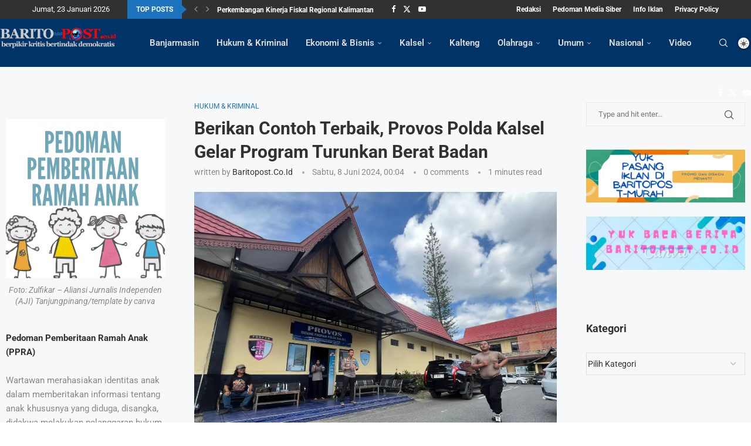

--- FILE ---
content_type: text/html; charset=UTF-8
request_url: https://www.baritopost.co.id/berikan-contoh-terbaik-provos-polda-kalsel-gelar-program-turunkan-berat-badan/
body_size: 42955
content:
<!DOCTYPE html>
<html lang="id">
<head>
    <meta charset="UTF-8">
    <meta http-equiv="X-UA-Compatible" content="IE=edge">
    <meta name="viewport" content="width=device-width, initial-scale=1">
    <link rel="profile" href="https://gmpg.org/xfn/11"/>
    <link rel="alternate" type="application/rss+xml" title="Barito Post RSS Feed"
          href="https://www.baritopost.co.id/feed/"/>
    <link rel="alternate" type="application/atom+xml" title="Barito Post Atom Feed"
          href="https://www.baritopost.co.id/feed/atom/"/>
    <link rel="pingback" href="https://www.baritopost.co.id/xmlrpc.php"/>
    <!--[if lt IE 9]>
	<script src="https://www.baritopost.co.id/wp-content/themes/soledad/js/html5.js"></script>
	<![endif]-->
	<link rel='preconnect' href='https://fonts.googleapis.com' />
<link rel='preconnect' href='https://fonts.gstatic.com' />
<meta http-equiv='x-dns-prefetch-control' content='on'>
<link rel='dns-prefetch' href='//fonts.googleapis.com' />
<link rel='dns-prefetch' href='//fonts.gstatic.com' />
<link rel='dns-prefetch' href='//s.gravatar.com' />
<link rel='dns-prefetch' href='//www.google-analytics.com' />
<meta name='robots' content='index, follow, max-image-preview:large, max-snippet:-1, max-video-preview:-1' />
	<style>img:is([sizes="auto" i], [sizes^="auto," i]) { contain-intrinsic-size: 3000px 1500px }</style>
	
<!-- Google Tag Manager for WordPress by gtm4wp.com -->
<script data-cfasync="false" data-pagespeed-no-defer>
	var gtm4wp_datalayer_name = "dataLayer";
	var dataLayer = dataLayer || [];
</script>
<!-- End Google Tag Manager for WordPress by gtm4wp.com --><!-- Jetpack Site Verification Tags -->

	<!-- This site is optimized with the Yoast SEO plugin v26.8 - https://yoast.com/product/yoast-seo-wordpress/ -->
	<title>Berikan Contoh Terbaik, Provos Polda Kalsel Gelar Program Turunkan Berat Badan - Barito Post</title>
	<meta name="description" content="Membina dan menegakkan disiplin serta memelihara tata tertib kehidupan anggota Polri, membuatBidang Provos harus berpenampilan manarik dan memiliki tubuh yang ideal." />
	<link rel="canonical" href="https://www.baritopost.co.id/berikan-contoh-terbaik-provos-polda-kalsel-gelar-program-turunkan-berat-badan/" />
	<meta property="og:locale" content="id_ID" />
	<meta property="og:type" content="article" />
	<meta property="og:title" content="Berikan Contoh Terbaik, Provos Polda Kalsel Gelar Program Turunkan Berat Badan - Barito Post" />
	<meta property="og:description" content="Membina dan menegakkan disiplin serta memelihara tata tertib kehidupan anggota Polri, membuatBidang Provos harus berpenampilan manarik dan memiliki tubuh yang ideal." />
	<meta property="og:url" content="https://www.baritopost.co.id/berikan-contoh-terbaik-provos-polda-kalsel-gelar-program-turunkan-berat-badan/" />
	<meta property="og:site_name" content="Barito Post" />
	<meta property="article:publisher" content="https://www.facebook.com/baritopost99" />
	<meta property="article:published_time" content="2024-06-07T16:04:38+00:00" />
	<meta property="og:image" content="https://www.baritopost.co.id/wp-content/uploads/2024/06/3a795771-0dbd-4ecd-80d3-8e99a6007c2d.jpeg" />
	<meta property="og:image:width" content="1280" />
	<meta property="og:image:height" content="893" />
	<meta property="og:image:type" content="image/jpeg" />
	<meta name="author" content="baritopost.co.id" />
	<meta name="twitter:card" content="summary_large_image" />
	<meta name="twitter:label1" content="Ditulis oleh" />
	<meta name="twitter:data1" content="baritopost.co.id" />
	<meta name="twitter:label2" content="Estimasi waktu membaca" />
	<meta name="twitter:data2" content="2 menit" />
	<script type="application/ld+json" class="yoast-schema-graph">{"@context":"https://schema.org","@graph":[{"@type":"Article","@id":"https://www.baritopost.co.id/berikan-contoh-terbaik-provos-polda-kalsel-gelar-program-turunkan-berat-badan/#article","isPartOf":{"@id":"https://www.baritopost.co.id/berikan-contoh-terbaik-provos-polda-kalsel-gelar-program-turunkan-berat-badan/"},"author":{"name":"baritopost.co.id","@id":"https://www.baritopost.co.id/#/schema/person/c9473a3bcccfb2dfe09a7b1aa76fb636"},"headline":"Berikan Contoh Terbaik, Provos Polda Kalsel Gelar Program Turunkan Berat Badan","datePublished":"2024-06-07T16:04:38+00:00","mainEntityOfPage":{"@id":"https://www.baritopost.co.id/berikan-contoh-terbaik-provos-polda-kalsel-gelar-program-turunkan-berat-badan/"},"wordCount":273,"commentCount":0,"publisher":{"@id":"https://www.baritopost.co.id/#organization"},"image":{"@id":"https://www.baritopost.co.id/berikan-contoh-terbaik-provos-polda-kalsel-gelar-program-turunkan-berat-badan/#primaryimage"},"thumbnailUrl":"https://i0.wp.com/www.baritopost.co.id/wp-content/uploads/2024/06/3a795771-0dbd-4ecd-80d3-8e99a6007c2d.jpeg?fit=1280%2C893&ssl=1","articleSection":["Hukum &amp; Kriminal"],"inLanguage":"id","potentialAction":[{"@type":"CommentAction","name":"Comment","target":["https://www.baritopost.co.id/berikan-contoh-terbaik-provos-polda-kalsel-gelar-program-turunkan-berat-badan/#respond"]}]},{"@type":"WebPage","@id":"https://www.baritopost.co.id/berikan-contoh-terbaik-provos-polda-kalsel-gelar-program-turunkan-berat-badan/","url":"https://www.baritopost.co.id/berikan-contoh-terbaik-provos-polda-kalsel-gelar-program-turunkan-berat-badan/","name":"Berikan Contoh Terbaik, Provos Polda Kalsel Gelar Program Turunkan Berat Badan - Barito Post","isPartOf":{"@id":"https://www.baritopost.co.id/#website"},"primaryImageOfPage":{"@id":"https://www.baritopost.co.id/berikan-contoh-terbaik-provos-polda-kalsel-gelar-program-turunkan-berat-badan/#primaryimage"},"image":{"@id":"https://www.baritopost.co.id/berikan-contoh-terbaik-provos-polda-kalsel-gelar-program-turunkan-berat-badan/#primaryimage"},"thumbnailUrl":"https://i0.wp.com/www.baritopost.co.id/wp-content/uploads/2024/06/3a795771-0dbd-4ecd-80d3-8e99a6007c2d.jpeg?fit=1280%2C893&ssl=1","datePublished":"2024-06-07T16:04:38+00:00","description":"Membina dan menegakkan disiplin serta memelihara tata tertib kehidupan anggota Polri, membuatBidang Provos harus berpenampilan manarik dan memiliki tubuh yang ideal.","breadcrumb":{"@id":"https://www.baritopost.co.id/berikan-contoh-terbaik-provos-polda-kalsel-gelar-program-turunkan-berat-badan/#breadcrumb"},"inLanguage":"id","potentialAction":[{"@type":"ReadAction","target":["https://www.baritopost.co.id/berikan-contoh-terbaik-provos-polda-kalsel-gelar-program-turunkan-berat-badan/"]}]},{"@type":"ImageObject","inLanguage":"id","@id":"https://www.baritopost.co.id/berikan-contoh-terbaik-provos-polda-kalsel-gelar-program-turunkan-berat-badan/#primaryimage","url":"https://i0.wp.com/www.baritopost.co.id/wp-content/uploads/2024/06/3a795771-0dbd-4ecd-80d3-8e99a6007c2d.jpeg?fit=1280%2C893&ssl=1","contentUrl":"https://i0.wp.com/www.baritopost.co.id/wp-content/uploads/2024/06/3a795771-0dbd-4ecd-80d3-8e99a6007c2d.jpeg?fit=1280%2C893&ssl=1","width":1280,"height":893},{"@type":"BreadcrumbList","@id":"https://www.baritopost.co.id/berikan-contoh-terbaik-provos-polda-kalsel-gelar-program-turunkan-berat-badan/#breadcrumb","itemListElement":[{"@type":"ListItem","position":1,"name":"Beranda","item":"https://www.baritopost.co.id/"},{"@type":"ListItem","position":2,"name":"Berikan Contoh Terbaik, Provos Polda Kalsel Gelar Program Turunkan Berat Badan"}]},{"@type":"WebSite","@id":"https://www.baritopost.co.id/#website","url":"https://www.baritopost.co.id/","name":"baritopost.co.id","description":"Berpikir Kritis Bertindak Demokratis","publisher":{"@id":"https://www.baritopost.co.id/#organization"},"alternateName":"baritopost","potentialAction":[{"@type":"SearchAction","target":{"@type":"EntryPoint","urlTemplate":"https://www.baritopost.co.id/?s={search_term_string}"},"query-input":{"@type":"PropertyValueSpecification","valueRequired":true,"valueName":"search_term_string"}}],"inLanguage":"id"},{"@type":"Organization","@id":"https://www.baritopost.co.id/#organization","name":"baritopost.co.id","alternateName":"Baritopost","url":"https://www.baritopost.co.id/","logo":{"@type":"ImageObject","inLanguage":"id","@id":"https://www.baritopost.co.id/#/schema/logo/image/","url":"https://i0.wp.com/www.baritopost.co.id/wp-content/uploads/2022/11/barito.jpg?fit=1280%2C640&ssl=1","contentUrl":"https://i0.wp.com/www.baritopost.co.id/wp-content/uploads/2022/11/barito.jpg?fit=1280%2C640&ssl=1","width":1280,"height":640,"caption":"baritopost.co.id"},"image":{"@id":"https://www.baritopost.co.id/#/schema/logo/image/"},"sameAs":["https://www.facebook.com/baritopost99","https://www.instagram.com/baritopost/"]},{"@type":"Person","@id":"https://www.baritopost.co.id/#/schema/person/c9473a3bcccfb2dfe09a7b1aa76fb636","name":"baritopost.co.id","url":"https://www.baritopost.co.id/author/aldi/"}]}</script>
	<!-- / Yoast SEO plugin. -->


<link rel='dns-prefetch' href='//www.baritopost.co.id' />
<link rel='dns-prefetch' href='//www.googletagmanager.com' />
<link rel='dns-prefetch' href='//stats.wp.com' />
<link rel='dns-prefetch' href='//fonts.googleapis.com' />
<link rel='dns-prefetch' href='//pagead2.googlesyndication.com' />
<link rel='dns-prefetch' href='//fundingchoicesmessages.google.com' />
<link rel='preconnect' href='//i0.wp.com' />
<link rel="alternate" type="application/rss+xml" title="Barito Post &raquo; Feed" href="https://www.baritopost.co.id/feed/" />
<link rel="alternate" type="application/rss+xml" title="Barito Post &raquo; Umpan Komentar" href="https://www.baritopost.co.id/comments/feed/" />
<link rel="alternate" type="application/rss+xml" title="Barito Post &raquo; Berikan Contoh Terbaik, Provos Polda Kalsel Gelar Program Turunkan Berat Badan Umpan Komentar" href="https://www.baritopost.co.id/berikan-contoh-terbaik-provos-polda-kalsel-gelar-program-turunkan-berat-badan/feed/" />
<script type="text/javascript">
/* <![CDATA[ */
window._wpemojiSettings = {"baseUrl":"https:\/\/s.w.org\/images\/core\/emoji\/16.0.1\/72x72\/","ext":".png","svgUrl":"https:\/\/s.w.org\/images\/core\/emoji\/16.0.1\/svg\/","svgExt":".svg","source":{"concatemoji":"https:\/\/www.baritopost.co.id\/wp-includes\/js\/wp-emoji-release.min.js?ver=6.8.3"}};
/*! This file is auto-generated */
!function(s,n){var o,i,e;function c(e){try{var t={supportTests:e,timestamp:(new Date).valueOf()};sessionStorage.setItem(o,JSON.stringify(t))}catch(e){}}function p(e,t,n){e.clearRect(0,0,e.canvas.width,e.canvas.height),e.fillText(t,0,0);var t=new Uint32Array(e.getImageData(0,0,e.canvas.width,e.canvas.height).data),a=(e.clearRect(0,0,e.canvas.width,e.canvas.height),e.fillText(n,0,0),new Uint32Array(e.getImageData(0,0,e.canvas.width,e.canvas.height).data));return t.every(function(e,t){return e===a[t]})}function u(e,t){e.clearRect(0,0,e.canvas.width,e.canvas.height),e.fillText(t,0,0);for(var n=e.getImageData(16,16,1,1),a=0;a<n.data.length;a++)if(0!==n.data[a])return!1;return!0}function f(e,t,n,a){switch(t){case"flag":return n(e,"\ud83c\udff3\ufe0f\u200d\u26a7\ufe0f","\ud83c\udff3\ufe0f\u200b\u26a7\ufe0f")?!1:!n(e,"\ud83c\udde8\ud83c\uddf6","\ud83c\udde8\u200b\ud83c\uddf6")&&!n(e,"\ud83c\udff4\udb40\udc67\udb40\udc62\udb40\udc65\udb40\udc6e\udb40\udc67\udb40\udc7f","\ud83c\udff4\u200b\udb40\udc67\u200b\udb40\udc62\u200b\udb40\udc65\u200b\udb40\udc6e\u200b\udb40\udc67\u200b\udb40\udc7f");case"emoji":return!a(e,"\ud83e\udedf")}return!1}function g(e,t,n,a){var r="undefined"!=typeof WorkerGlobalScope&&self instanceof WorkerGlobalScope?new OffscreenCanvas(300,150):s.createElement("canvas"),o=r.getContext("2d",{willReadFrequently:!0}),i=(o.textBaseline="top",o.font="600 32px Arial",{});return e.forEach(function(e){i[e]=t(o,e,n,a)}),i}function t(e){var t=s.createElement("script");t.src=e,t.defer=!0,s.head.appendChild(t)}"undefined"!=typeof Promise&&(o="wpEmojiSettingsSupports",i=["flag","emoji"],n.supports={everything:!0,everythingExceptFlag:!0},e=new Promise(function(e){s.addEventListener("DOMContentLoaded",e,{once:!0})}),new Promise(function(t){var n=function(){try{var e=JSON.parse(sessionStorage.getItem(o));if("object"==typeof e&&"number"==typeof e.timestamp&&(new Date).valueOf()<e.timestamp+604800&&"object"==typeof e.supportTests)return e.supportTests}catch(e){}return null}();if(!n){if("undefined"!=typeof Worker&&"undefined"!=typeof OffscreenCanvas&&"undefined"!=typeof URL&&URL.createObjectURL&&"undefined"!=typeof Blob)try{var e="postMessage("+g.toString()+"("+[JSON.stringify(i),f.toString(),p.toString(),u.toString()].join(",")+"));",a=new Blob([e],{type:"text/javascript"}),r=new Worker(URL.createObjectURL(a),{name:"wpTestEmojiSupports"});return void(r.onmessage=function(e){c(n=e.data),r.terminate(),t(n)})}catch(e){}c(n=g(i,f,p,u))}t(n)}).then(function(e){for(var t in e)n.supports[t]=e[t],n.supports.everything=n.supports.everything&&n.supports[t],"flag"!==t&&(n.supports.everythingExceptFlag=n.supports.everythingExceptFlag&&n.supports[t]);n.supports.everythingExceptFlag=n.supports.everythingExceptFlag&&!n.supports.flag,n.DOMReady=!1,n.readyCallback=function(){n.DOMReady=!0}}).then(function(){return e}).then(function(){var e;n.supports.everything||(n.readyCallback(),(e=n.source||{}).concatemoji?t(e.concatemoji):e.wpemoji&&e.twemoji&&(t(e.twemoji),t(e.wpemoji)))}))}((window,document),window._wpemojiSettings);
/* ]]> */
</script>
<link rel='stylesheet' id='jetpack_related-posts-css' href='https://www.baritopost.co.id/wp-content/plugins/jetpack/modules/related-posts/related-posts.css?ver=20240116' type='text/css' media='all' />
<link rel='stylesheet' id='penci-folding-css' href='https://www.baritopost.co.id/wp-content/themes/soledad/inc/elementor/assets/css/fold.css?ver=8.7.1' type='text/css' media='all' />
<style id='wp-emoji-styles-inline-css' type='text/css'>

	img.wp-smiley, img.emoji {
		display: inline !important;
		border: none !important;
		box-shadow: none !important;
		height: 1em !important;
		width: 1em !important;
		margin: 0 0.07em !important;
		vertical-align: -0.1em !important;
		background: none !important;
		padding: 0 !important;
	}
</style>
<link rel='stylesheet' id='wp-block-library-css' href='https://www.baritopost.co.id/wp-includes/css/dist/block-library/style.min.css?ver=6.8.3' type='text/css' media='all' />
<style id='wp-block-library-theme-inline-css' type='text/css'>
.wp-block-audio :where(figcaption){color:#555;font-size:13px;text-align:center}.is-dark-theme .wp-block-audio :where(figcaption){color:#ffffffa6}.wp-block-audio{margin:0 0 1em}.wp-block-code{border:1px solid #ccc;border-radius:4px;font-family:Menlo,Consolas,monaco,monospace;padding:.8em 1em}.wp-block-embed :where(figcaption){color:#555;font-size:13px;text-align:center}.is-dark-theme .wp-block-embed :where(figcaption){color:#ffffffa6}.wp-block-embed{margin:0 0 1em}.blocks-gallery-caption{color:#555;font-size:13px;text-align:center}.is-dark-theme .blocks-gallery-caption{color:#ffffffa6}:root :where(.wp-block-image figcaption){color:#555;font-size:13px;text-align:center}.is-dark-theme :root :where(.wp-block-image figcaption){color:#ffffffa6}.wp-block-image{margin:0 0 1em}.wp-block-pullquote{border-bottom:4px solid;border-top:4px solid;color:currentColor;margin-bottom:1.75em}.wp-block-pullquote cite,.wp-block-pullquote footer,.wp-block-pullquote__citation{color:currentColor;font-size:.8125em;font-style:normal;text-transform:uppercase}.wp-block-quote{border-left:.25em solid;margin:0 0 1.75em;padding-left:1em}.wp-block-quote cite,.wp-block-quote footer{color:currentColor;font-size:.8125em;font-style:normal;position:relative}.wp-block-quote:where(.has-text-align-right){border-left:none;border-right:.25em solid;padding-left:0;padding-right:1em}.wp-block-quote:where(.has-text-align-center){border:none;padding-left:0}.wp-block-quote.is-large,.wp-block-quote.is-style-large,.wp-block-quote:where(.is-style-plain){border:none}.wp-block-search .wp-block-search__label{font-weight:700}.wp-block-search__button{border:1px solid #ccc;padding:.375em .625em}:where(.wp-block-group.has-background){padding:1.25em 2.375em}.wp-block-separator.has-css-opacity{opacity:.4}.wp-block-separator{border:none;border-bottom:2px solid;margin-left:auto;margin-right:auto}.wp-block-separator.has-alpha-channel-opacity{opacity:1}.wp-block-separator:not(.is-style-wide):not(.is-style-dots){width:100px}.wp-block-separator.has-background:not(.is-style-dots){border-bottom:none;height:1px}.wp-block-separator.has-background:not(.is-style-wide):not(.is-style-dots){height:2px}.wp-block-table{margin:0 0 1em}.wp-block-table td,.wp-block-table th{word-break:normal}.wp-block-table :where(figcaption){color:#555;font-size:13px;text-align:center}.is-dark-theme .wp-block-table :where(figcaption){color:#ffffffa6}.wp-block-video :where(figcaption){color:#555;font-size:13px;text-align:center}.is-dark-theme .wp-block-video :where(figcaption){color:#ffffffa6}.wp-block-video{margin:0 0 1em}:root :where(.wp-block-template-part.has-background){margin-bottom:0;margin-top:0;padding:1.25em 2.375em}
</style>
<style id='classic-theme-styles-inline-css' type='text/css'>
/*! This file is auto-generated */
.wp-block-button__link{color:#fff;background-color:#32373c;border-radius:9999px;box-shadow:none;text-decoration:none;padding:calc(.667em + 2px) calc(1.333em + 2px);font-size:1.125em}.wp-block-file__button{background:#32373c;color:#fff;text-decoration:none}
</style>
<style id='block-soledad-style-inline-css' type='text/css'>
.pchead-e-block{--pcborder-cl:#dedede;--pcaccent-cl:#6eb48c}.heading1-style-1>h1,.heading1-style-2>h1,.heading2-style-1>h2,.heading2-style-2>h2,.heading3-style-1>h3,.heading3-style-2>h3,.heading4-style-1>h4,.heading4-style-2>h4,.heading5-style-1>h5,.heading5-style-2>h5{padding-bottom:8px;border-bottom:1px solid var(--pcborder-cl);overflow:hidden}.heading1-style-2>h1,.heading2-style-2>h2,.heading3-style-2>h3,.heading4-style-2>h4,.heading5-style-2>h5{border-bottom-width:0;position:relative}.heading1-style-2>h1:before,.heading2-style-2>h2:before,.heading3-style-2>h3:before,.heading4-style-2>h4:before,.heading5-style-2>h5:before{content:'';width:50px;height:2px;bottom:0;left:0;z-index:2;background:var(--pcaccent-cl);position:absolute}.heading1-style-2>h1:after,.heading2-style-2>h2:after,.heading3-style-2>h3:after,.heading4-style-2>h4:after,.heading5-style-2>h5:after{content:'';width:100%;height:2px;bottom:0;left:20px;z-index:1;background:var(--pcborder-cl);position:absolute}.heading1-style-3>h1,.heading1-style-4>h1,.heading2-style-3>h2,.heading2-style-4>h2,.heading3-style-3>h3,.heading3-style-4>h3,.heading4-style-3>h4,.heading4-style-4>h4,.heading5-style-3>h5,.heading5-style-4>h5{position:relative;padding-left:20px}.heading1-style-3>h1:before,.heading1-style-4>h1:before,.heading2-style-3>h2:before,.heading2-style-4>h2:before,.heading3-style-3>h3:before,.heading3-style-4>h3:before,.heading4-style-3>h4:before,.heading4-style-4>h4:before,.heading5-style-3>h5:before,.heading5-style-4>h5:before{width:10px;height:100%;content:'';position:absolute;top:0;left:0;bottom:0;background:var(--pcaccent-cl)}.heading1-style-4>h1,.heading2-style-4>h2,.heading3-style-4>h3,.heading4-style-4>h4,.heading5-style-4>h5{padding:10px 20px;background:#f1f1f1}.heading1-style-5>h1,.heading2-style-5>h2,.heading3-style-5>h3,.heading4-style-5>h4,.heading5-style-5>h5{position:relative;z-index:1}.heading1-style-5>h1:before,.heading2-style-5>h2:before,.heading3-style-5>h3:before,.heading4-style-5>h4:before,.heading5-style-5>h5:before{content:"";position:absolute;left:0;bottom:0;width:200px;height:50%;transform:skew(-25deg) translateX(0);background:var(--pcaccent-cl);z-index:-1;opacity:.4}.heading1-style-6>h1,.heading2-style-6>h2,.heading3-style-6>h3,.heading4-style-6>h4,.heading5-style-6>h5{text-decoration:underline;text-underline-offset:2px;text-decoration-thickness:4px;text-decoration-color:var(--pcaccent-cl)}
</style>
<link rel='stylesheet' id='mediaelement-css' href='https://www.baritopost.co.id/wp-includes/js/mediaelement/mediaelementplayer-legacy.min.css?ver=4.2.17' type='text/css' media='all' />
<link rel='stylesheet' id='wp-mediaelement-css' href='https://www.baritopost.co.id/wp-includes/js/mediaelement/wp-mediaelement.min.css?ver=6.8.3' type='text/css' media='all' />
<style id='jetpack-sharing-buttons-style-inline-css' type='text/css'>
.jetpack-sharing-buttons__services-list{display:flex;flex-direction:row;flex-wrap:wrap;gap:0;list-style-type:none;margin:5px;padding:0}.jetpack-sharing-buttons__services-list.has-small-icon-size{font-size:12px}.jetpack-sharing-buttons__services-list.has-normal-icon-size{font-size:16px}.jetpack-sharing-buttons__services-list.has-large-icon-size{font-size:24px}.jetpack-sharing-buttons__services-list.has-huge-icon-size{font-size:36px}@media print{.jetpack-sharing-buttons__services-list{display:none!important}}.editor-styles-wrapper .wp-block-jetpack-sharing-buttons{gap:0;padding-inline-start:0}ul.jetpack-sharing-buttons__services-list.has-background{padding:1.25em 2.375em}
</style>
<style id='global-styles-inline-css' type='text/css'>
:root{--wp--preset--aspect-ratio--square: 1;--wp--preset--aspect-ratio--4-3: 4/3;--wp--preset--aspect-ratio--3-4: 3/4;--wp--preset--aspect-ratio--3-2: 3/2;--wp--preset--aspect-ratio--2-3: 2/3;--wp--preset--aspect-ratio--16-9: 16/9;--wp--preset--aspect-ratio--9-16: 9/16;--wp--preset--color--black: #000000;--wp--preset--color--cyan-bluish-gray: #abb8c3;--wp--preset--color--white: #ffffff;--wp--preset--color--pale-pink: #f78da7;--wp--preset--color--vivid-red: #cf2e2e;--wp--preset--color--luminous-vivid-orange: #ff6900;--wp--preset--color--luminous-vivid-amber: #fcb900;--wp--preset--color--light-green-cyan: #7bdcb5;--wp--preset--color--vivid-green-cyan: #00d084;--wp--preset--color--pale-cyan-blue: #8ed1fc;--wp--preset--color--vivid-cyan-blue: #0693e3;--wp--preset--color--vivid-purple: #9b51e0;--wp--preset--gradient--vivid-cyan-blue-to-vivid-purple: linear-gradient(135deg,rgba(6,147,227,1) 0%,rgb(155,81,224) 100%);--wp--preset--gradient--light-green-cyan-to-vivid-green-cyan: linear-gradient(135deg,rgb(122,220,180) 0%,rgb(0,208,130) 100%);--wp--preset--gradient--luminous-vivid-amber-to-luminous-vivid-orange: linear-gradient(135deg,rgba(252,185,0,1) 0%,rgba(255,105,0,1) 100%);--wp--preset--gradient--luminous-vivid-orange-to-vivid-red: linear-gradient(135deg,rgba(255,105,0,1) 0%,rgb(207,46,46) 100%);--wp--preset--gradient--very-light-gray-to-cyan-bluish-gray: linear-gradient(135deg,rgb(238,238,238) 0%,rgb(169,184,195) 100%);--wp--preset--gradient--cool-to-warm-spectrum: linear-gradient(135deg,rgb(74,234,220) 0%,rgb(151,120,209) 20%,rgb(207,42,186) 40%,rgb(238,44,130) 60%,rgb(251,105,98) 80%,rgb(254,248,76) 100%);--wp--preset--gradient--blush-light-purple: linear-gradient(135deg,rgb(255,206,236) 0%,rgb(152,150,240) 100%);--wp--preset--gradient--blush-bordeaux: linear-gradient(135deg,rgb(254,205,165) 0%,rgb(254,45,45) 50%,rgb(107,0,62) 100%);--wp--preset--gradient--luminous-dusk: linear-gradient(135deg,rgb(255,203,112) 0%,rgb(199,81,192) 50%,rgb(65,88,208) 100%);--wp--preset--gradient--pale-ocean: linear-gradient(135deg,rgb(255,245,203) 0%,rgb(182,227,212) 50%,rgb(51,167,181) 100%);--wp--preset--gradient--electric-grass: linear-gradient(135deg,rgb(202,248,128) 0%,rgb(113,206,126) 100%);--wp--preset--gradient--midnight: linear-gradient(135deg,rgb(2,3,129) 0%,rgb(40,116,252) 100%);--wp--preset--font-size--small: 12px;--wp--preset--font-size--medium: 20px;--wp--preset--font-size--large: 32px;--wp--preset--font-size--x-large: 42px;--wp--preset--font-size--normal: 14px;--wp--preset--font-size--huge: 42px;--wp--preset--spacing--20: 0.44rem;--wp--preset--spacing--30: 0.67rem;--wp--preset--spacing--40: 1rem;--wp--preset--spacing--50: 1.5rem;--wp--preset--spacing--60: 2.25rem;--wp--preset--spacing--70: 3.38rem;--wp--preset--spacing--80: 5.06rem;--wp--preset--shadow--natural: 6px 6px 9px rgba(0, 0, 0, 0.2);--wp--preset--shadow--deep: 12px 12px 50px rgba(0, 0, 0, 0.4);--wp--preset--shadow--sharp: 6px 6px 0px rgba(0, 0, 0, 0.2);--wp--preset--shadow--outlined: 6px 6px 0px -3px rgba(255, 255, 255, 1), 6px 6px rgba(0, 0, 0, 1);--wp--preset--shadow--crisp: 6px 6px 0px rgba(0, 0, 0, 1);}:where(.is-layout-flex){gap: 0.5em;}:where(.is-layout-grid){gap: 0.5em;}body .is-layout-flex{display: flex;}.is-layout-flex{flex-wrap: wrap;align-items: center;}.is-layout-flex > :is(*, div){margin: 0;}body .is-layout-grid{display: grid;}.is-layout-grid > :is(*, div){margin: 0;}:where(.wp-block-columns.is-layout-flex){gap: 2em;}:where(.wp-block-columns.is-layout-grid){gap: 2em;}:where(.wp-block-post-template.is-layout-flex){gap: 1.25em;}:where(.wp-block-post-template.is-layout-grid){gap: 1.25em;}.has-black-color{color: var(--wp--preset--color--black) !important;}.has-cyan-bluish-gray-color{color: var(--wp--preset--color--cyan-bluish-gray) !important;}.has-white-color{color: var(--wp--preset--color--white) !important;}.has-pale-pink-color{color: var(--wp--preset--color--pale-pink) !important;}.has-vivid-red-color{color: var(--wp--preset--color--vivid-red) !important;}.has-luminous-vivid-orange-color{color: var(--wp--preset--color--luminous-vivid-orange) !important;}.has-luminous-vivid-amber-color{color: var(--wp--preset--color--luminous-vivid-amber) !important;}.has-light-green-cyan-color{color: var(--wp--preset--color--light-green-cyan) !important;}.has-vivid-green-cyan-color{color: var(--wp--preset--color--vivid-green-cyan) !important;}.has-pale-cyan-blue-color{color: var(--wp--preset--color--pale-cyan-blue) !important;}.has-vivid-cyan-blue-color{color: var(--wp--preset--color--vivid-cyan-blue) !important;}.has-vivid-purple-color{color: var(--wp--preset--color--vivid-purple) !important;}.has-black-background-color{background-color: var(--wp--preset--color--black) !important;}.has-cyan-bluish-gray-background-color{background-color: var(--wp--preset--color--cyan-bluish-gray) !important;}.has-white-background-color{background-color: var(--wp--preset--color--white) !important;}.has-pale-pink-background-color{background-color: var(--wp--preset--color--pale-pink) !important;}.has-vivid-red-background-color{background-color: var(--wp--preset--color--vivid-red) !important;}.has-luminous-vivid-orange-background-color{background-color: var(--wp--preset--color--luminous-vivid-orange) !important;}.has-luminous-vivid-amber-background-color{background-color: var(--wp--preset--color--luminous-vivid-amber) !important;}.has-light-green-cyan-background-color{background-color: var(--wp--preset--color--light-green-cyan) !important;}.has-vivid-green-cyan-background-color{background-color: var(--wp--preset--color--vivid-green-cyan) !important;}.has-pale-cyan-blue-background-color{background-color: var(--wp--preset--color--pale-cyan-blue) !important;}.has-vivid-cyan-blue-background-color{background-color: var(--wp--preset--color--vivid-cyan-blue) !important;}.has-vivid-purple-background-color{background-color: var(--wp--preset--color--vivid-purple) !important;}.has-black-border-color{border-color: var(--wp--preset--color--black) !important;}.has-cyan-bluish-gray-border-color{border-color: var(--wp--preset--color--cyan-bluish-gray) !important;}.has-white-border-color{border-color: var(--wp--preset--color--white) !important;}.has-pale-pink-border-color{border-color: var(--wp--preset--color--pale-pink) !important;}.has-vivid-red-border-color{border-color: var(--wp--preset--color--vivid-red) !important;}.has-luminous-vivid-orange-border-color{border-color: var(--wp--preset--color--luminous-vivid-orange) !important;}.has-luminous-vivid-amber-border-color{border-color: var(--wp--preset--color--luminous-vivid-amber) !important;}.has-light-green-cyan-border-color{border-color: var(--wp--preset--color--light-green-cyan) !important;}.has-vivid-green-cyan-border-color{border-color: var(--wp--preset--color--vivid-green-cyan) !important;}.has-pale-cyan-blue-border-color{border-color: var(--wp--preset--color--pale-cyan-blue) !important;}.has-vivid-cyan-blue-border-color{border-color: var(--wp--preset--color--vivid-cyan-blue) !important;}.has-vivid-purple-border-color{border-color: var(--wp--preset--color--vivid-purple) !important;}.has-vivid-cyan-blue-to-vivid-purple-gradient-background{background: var(--wp--preset--gradient--vivid-cyan-blue-to-vivid-purple) !important;}.has-light-green-cyan-to-vivid-green-cyan-gradient-background{background: var(--wp--preset--gradient--light-green-cyan-to-vivid-green-cyan) !important;}.has-luminous-vivid-amber-to-luminous-vivid-orange-gradient-background{background: var(--wp--preset--gradient--luminous-vivid-amber-to-luminous-vivid-orange) !important;}.has-luminous-vivid-orange-to-vivid-red-gradient-background{background: var(--wp--preset--gradient--luminous-vivid-orange-to-vivid-red) !important;}.has-very-light-gray-to-cyan-bluish-gray-gradient-background{background: var(--wp--preset--gradient--very-light-gray-to-cyan-bluish-gray) !important;}.has-cool-to-warm-spectrum-gradient-background{background: var(--wp--preset--gradient--cool-to-warm-spectrum) !important;}.has-blush-light-purple-gradient-background{background: var(--wp--preset--gradient--blush-light-purple) !important;}.has-blush-bordeaux-gradient-background{background: var(--wp--preset--gradient--blush-bordeaux) !important;}.has-luminous-dusk-gradient-background{background: var(--wp--preset--gradient--luminous-dusk) !important;}.has-pale-ocean-gradient-background{background: var(--wp--preset--gradient--pale-ocean) !important;}.has-electric-grass-gradient-background{background: var(--wp--preset--gradient--electric-grass) !important;}.has-midnight-gradient-background{background: var(--wp--preset--gradient--midnight) !important;}.has-small-font-size{font-size: var(--wp--preset--font-size--small) !important;}.has-medium-font-size{font-size: var(--wp--preset--font-size--medium) !important;}.has-large-font-size{font-size: var(--wp--preset--font-size--large) !important;}.has-x-large-font-size{font-size: var(--wp--preset--font-size--x-large) !important;}
:where(.wp-block-post-template.is-layout-flex){gap: 1.25em;}:where(.wp-block-post-template.is-layout-grid){gap: 1.25em;}
:where(.wp-block-columns.is-layout-flex){gap: 2em;}:where(.wp-block-columns.is-layout-grid){gap: 2em;}
:root :where(.wp-block-pullquote){font-size: 1.5em;line-height: 1.6;}
</style>
<link rel='stylesheet' id='contact-form-7-css' href='https://www.baritopost.co.id/wp-content/plugins/contact-form-7/includes/css/styles.css?ver=6.1.4' type='text/css' media='all' />
<link rel='stylesheet' id='gn-frontend-gnfollow-style-css' href='https://www.baritopost.co.id/wp-content/plugins/gn-publisher/assets/css/gn-frontend-gnfollow.min.css?ver=1.5.26' type='text/css' media='all' />
<link rel='stylesheet' id='tptn-style-left-thumbs-css' href='https://www.baritopost.co.id/wp-content/plugins/top-10/css/left-thumbs.min.css?ver=4.1.1' type='text/css' media='all' />
<style id='tptn-style-left-thumbs-inline-css' type='text/css'>

			.tptn-left-thumbs a {
				width: 50px;
				height: 50px;
				text-decoration: none;
			}
			.tptn-left-thumbs img {
				width: 50px;
				max-height: 50px;
				margin: auto;
			}
			.tptn-left-thumbs .tptn_title {
				width: 100%;
			}
			
</style>
<link rel='stylesheet' id='penci-fonts-css' href='https://fonts.googleapis.com/css?family=Roboto%3A300%2C300italic%2C400%2C400italic%2C500%2C500italic%2C600%2C600italic%2C700%2C700italic%2C800%2C800italic%26subset%3Dlatin%2Ccyrillic%2Ccyrillic-ext%2Cgreek%2Cgreek-ext%2Clatin-ext&#038;display=swap&#038;ver=8.7.1' type='text/css' media='' />
<link rel='stylesheet' id='penci-main-style-css' href='https://www.baritopost.co.id/wp-content/themes/soledad/main.css?ver=8.7.1' type='text/css' media='all' />
<link rel='stylesheet' id='penci-swiper-bundle-css' href='https://www.baritopost.co.id/wp-content/themes/soledad/css/swiper-bundle.min.css?ver=8.7.1' type='text/css' media='all' />
<link rel='stylesheet' id='penci-font-awesomeold-css' href='https://www.baritopost.co.id/wp-content/themes/soledad/css/font-awesome.4.7.0.swap.min.css?ver=4.7.0' type='text/css' media='all' />
<link rel='stylesheet' id='penci_icon-css' href='https://www.baritopost.co.id/wp-content/themes/soledad/css/penci-icon.min.css?ver=8.7.1' type='text/css' media='all' />
<link rel='stylesheet' id='penci_style-css' href='https://www.baritopost.co.id/wp-content/themes/soledad/style.css?ver=8.7.1' type='text/css' media='all' />
<link rel='stylesheet' id='penci_social_counter-css' href='https://www.baritopost.co.id/wp-content/themes/soledad/css/social-counter.css?ver=8.7.1' type='text/css' media='all' />
<link rel='stylesheet' id='penci-dark-style-css' href='https://www.baritopost.co.id/wp-content/themes/soledad/dark.min.css?ver=8.7.1' type='text/css' media='all' />
<link rel='stylesheet' id='elementor-icons-css' href='https://www.baritopost.co.id/wp-content/plugins/elementor/assets/lib/eicons/css/elementor-icons.min.css?ver=5.44.0' type='text/css' media='all' />
<link rel='stylesheet' id='elementor-frontend-css' href='https://www.baritopost.co.id/wp-content/plugins/elementor/assets/css/frontend.min.css?ver=3.32.4' type='text/css' media='all' />
<link rel='stylesheet' id='elementor-post-95923-css' href='https://www.baritopost.co.id/wp-content/uploads/elementor/css/post-95923.css?ver=1769012274' type='text/css' media='all' />
<link rel='stylesheet' id='taxopress-frontend-css-css' href='https://www.baritopost.co.id/wp-content/plugins/simple-tags/assets/frontend/css/frontend.css?ver=3.36.0' type='text/css' media='all' />
<link rel='stylesheet' id='penci-recipe-css-css' href='https://www.baritopost.co.id/wp-content/plugins/penci-recipe/css/recipe.css?ver=3.7' type='text/css' media='all' />
<link rel='stylesheet' id='elementor-gf-local-roboto-css' href='https://www.baritopost.co.id/wp-content/uploads/elementor/google-fonts/css/roboto.css?ver=1750262622' type='text/css' media='all' />
<link rel='stylesheet' id='elementor-gf-local-robotoslab-css' href='https://www.baritopost.co.id/wp-content/uploads/elementor/google-fonts/css/robotoslab.css?ver=1750262628' type='text/css' media='all' />
<script type="text/javascript" id="jetpack_related-posts-js-extra">
/* <![CDATA[ */
var related_posts_js_options = {"post_heading":"h4"};
/* ]]> */
</script>
<script type="text/javascript" src="https://www.baritopost.co.id/wp-content/plugins/jetpack/_inc/build/related-posts/related-posts.min.js?ver=20240116" id="jetpack_related-posts-js"></script>
<script type="text/javascript" src="https://www.baritopost.co.id/wp-includes/js/jquery/jquery.min.js?ver=3.7.1" id="jquery-core-js"></script>
<script type="text/javascript" src="https://www.baritopost.co.id/wp-includes/js/jquery/jquery-migrate.min.js?ver=3.4.1" id="jquery-migrate-js"></script>
<script type="text/javascript" id="penci-dark-js-extra">
/* <![CDATA[ */
var penci_dark = {"auto_by":"","darktheme":"","darkmode":""};
/* ]]> */
</script>
<script type="text/javascript" src="https://www.baritopost.co.id/wp-content/themes/soledad/js/darkmode.js?ver=8.7.1" id="penci-dark-js"></script>
<script type="text/javascript" src="https://www.baritopost.co.id/wp-content/plugins/simple-tags/assets/frontend/js/frontend.js?ver=3.36.0" id="taxopress-frontend-js-js"></script>

<!-- Potongan tag Google (gtag.js) ditambahkan oleh Site Kit -->
<!-- Snippet Google Analytics telah ditambahkan oleh Site Kit -->
<script type="text/javascript" src="https://www.googletagmanager.com/gtag/js?id=GT-MB65H82" id="google_gtagjs-js" async></script>
<script type="text/javascript" id="google_gtagjs-js-after">
/* <![CDATA[ */
window.dataLayer = window.dataLayer || [];function gtag(){dataLayer.push(arguments);}
gtag("set","linker",{"domains":["www.baritopost.co.id"]});
gtag("js", new Date());
gtag("set", "developer_id.dZTNiMT", true);
gtag("config", "GT-MB65H82");
/* ]]> */
</script>
<link rel="https://api.w.org/" href="https://www.baritopost.co.id/wp-json/" /><link rel="alternate" title="JSON" type="application/json" href="https://www.baritopost.co.id/wp-json/wp/v2/posts/126623" /><link rel="EditURI" type="application/rsd+xml" title="RSD" href="https://www.baritopost.co.id/xmlrpc.php?rsd" />
<meta name="generator" content="WordPress 6.8.3" />
<meta name="generator" content="Soledad 8.7.1" />
<link rel='shortlink' href='https://wp.me/p90CxD-wWj' />
<link rel="alternate" title="oEmbed (JSON)" type="application/json+oembed" href="https://www.baritopost.co.id/wp-json/oembed/1.0/embed?url=https%3A%2F%2Fwww.baritopost.co.id%2Fberikan-contoh-terbaik-provos-polda-kalsel-gelar-program-turunkan-berat-badan%2F" />
<link rel="alternate" title="oEmbed (XML)" type="text/xml+oembed" href="https://www.baritopost.co.id/wp-json/oembed/1.0/embed?url=https%3A%2F%2Fwww.baritopost.co.id%2Fberikan-contoh-terbaik-provos-polda-kalsel-gelar-program-turunkan-berat-badan%2F&#038;format=xml" />
<meta name="generator" content="Site Kit by Google 1.170.0" /><script async src="https://pagead2.googlesyndication.com/pagead/js/adsbygoogle.js?client=ca-pub-3123534211596030"
     crossorigin="anonymous"></script>
	<style>img#wpstats{display:none}</style>
		
<!-- Google Tag Manager for WordPress by gtm4wp.com -->
<!-- GTM Container placement set to automatic -->
<script data-cfasync="false" data-pagespeed-no-defer type="text/javascript">
	var dataLayer_content = {"pagePostType":"post","pagePostType2":"single-post","pageCategory":["hukin"],"pagePostAuthor":"baritopost.co.id"};
	dataLayer.push( dataLayer_content );
</script>
<script data-cfasync="false" data-pagespeed-no-defer type="text/javascript">
(function(w,d,s,l,i){w[l]=w[l]||[];w[l].push({'gtm.start':
new Date().getTime(),event:'gtm.js'});var f=d.getElementsByTagName(s)[0],
j=d.createElement(s),dl=l!='dataLayer'?'&l='+l:'';j.async=true;j.src=
'//www.googletagmanager.com/gtm.js?id='+i+dl;f.parentNode.insertBefore(j,f);
})(window,document,'script','dataLayer','GTM-NDT99QT');
</script>
<!-- End Google Tag Manager for WordPress by gtm4wp.com --><script async src="https://pagead2.googlesyndication.com/pagead/js/adsbygoogle.js?client=ca-pub-3123534211596030"
     crossorigin="anonymous"></script><style id="penci-custom-style" type="text/css">body{ --pcbg-cl: #fff; --pctext-cl: #313131; --pcborder-cl: #dedede; --pcheading-cl: #313131; --pcmeta-cl: #888888; --pcaccent-cl: #6eb48c; --pcbody-font: 'PT Serif', serif; --pchead-font: 'Raleway', sans-serif; --pchead-wei: bold; --pcava_bdr:10px;--pcajs_fvw:470px;--pcajs_fvmw:220px; } .single.penci-body-single-style-5 #header, .single.penci-body-single-style-6 #header, .single.penci-body-single-style-10 #header, .single.penci-body-single-style-5 .pc-wrapbuilder-header, .single.penci-body-single-style-6 .pc-wrapbuilder-header, .single.penci-body-single-style-10 .pc-wrapbuilder-header { --pchd-mg: 40px; } .fluid-width-video-wrapper > div { position: absolute; left: 0; right: 0; top: 0; width: 100%; height: 100%; } .yt-video-place { position: relative; text-align: center; } .yt-video-place.embed-responsive .start-video { display: block; top: 0; left: 0; bottom: 0; right: 0; position: absolute; transform: none; } .yt-video-place.embed-responsive .start-video img { margin: 0; padding: 0; top: 50%; display: inline-block; position: absolute; left: 50%; transform: translate(-50%, -50%); width: 68px; height: auto; } .mfp-bg { top: 0; left: 0; width: 100%; height: 100%; z-index: 9999999; overflow: hidden; position: fixed; background: #0b0b0b; opacity: .8; filter: alpha(opacity=80) } .mfp-wrap { top: 0; left: 0; width: 100%; height: 100%; z-index: 9999999; position: fixed; outline: none !important; -webkit-backface-visibility: hidden } body { --pchead-font: 'Roboto', sans-serif; } body { --pcbody-font: 'Roboto', sans-serif; } p{ line-height: 1.8; } #navigation .menu > li > a, #navigation ul.menu ul.sub-menu li > a, .navigation ul.menu ul.sub-menu li > a, .penci-menu-hbg .menu li a, #sidebar-nav .menu li a { font-family: 'Roboto', sans-serif; font-weight: normal; } .penci-hide-tagupdated{ display: none !important; } body, .widget ul li a{ font-size: 15px; } .widget ul li, .widget ol li, .post-entry, p, .post-entry p { font-size: 15px; line-height: 1.8; } .widget ul li, .widget ol li, .post-entry, p, .post-entry p{ line-height: 1.6; } body { --pchead-wei: 700; } .featured-area.featured-style-42 .item-inner-content, .featured-style-41 .swiper-slide, .slider-40-wrapper .nav-thumb-creative .thumb-container:after,.penci-slider44-t-item:before,.penci-slider44-main-wrapper .item, .featured-area .penci-image-holder, .featured-area .penci-slider4-overlay, .featured-area .penci-slide-overlay .overlay-link, .featured-style-29 .featured-slider-overlay, .penci-slider38-overlay{ border-radius: ; -webkit-border-radius: ; } .penci-featured-content-right:before{ border-top-right-radius: ; border-bottom-right-radius: ; } .penci-flat-overlay .penci-slide-overlay .penci-mag-featured-content:before{ border-bottom-left-radius: ; border-bottom-right-radius: ; } .container-single .post-image{ border-radius: ; -webkit-border-radius: ; } .penci-mega-post-inner, .penci-mega-thumbnail .penci-image-holder{ border-radius: ; -webkit-border-radius: ; } .penci-magazine-slider .mag-item-1 .mag-meta-child span:after, .penci-magazine-slider .mag-meta-child span:after, .post-box-meta-single > span:before, .standard-top-meta > span:before, .penci-mag-featured-content .feat-meta > span:after, .penci-featured-content .feat-text .feat-meta > span:after, .featured-style-35 .featured-content-excerpt .feat-meta > span:after, .penci-post-box-meta .penci-box-meta span:after, .grid-post-box-meta span:after, .overlay-post-box-meta > div:after{ box-sizing: border-box; -webkit-box-sizing: border-box; width: 4px; height: 4px; border: 2px solid; border-radius: 2px; transform: translateY(-2px); -webkit-transform: translateY(-2px); } #navigation .menu > li > a, #navigation ul.menu ul.sub-menu li > a, .navigation ul.menu ul.sub-menu li > a, .penci-menu-hbg .menu li a, #sidebar-nav .menu li a, #navigation .penci-megamenu .penci-mega-child-categories a, .navigation .penci-megamenu .penci-mega-child-categories a{ font-weight: 600; } #header .inner-header .container { padding:5px 0; } #logo a { max-width:200px; width: 100%; } @media only screen and (max-width: 960px) and (min-width: 768px){ #logo img{ max-width: 100%; } } @media only screen and (min-width: 1170px){.inner-header #logo img{ width: auto; height:25px; }} @media only screen and (min-width: 960px){.is-sticky #navigation.penci-logo-overflow.header-10 #logo a, .is-sticky #navigation.penci-logo-overflow.header-11 #logo a{ max-width:11px; }} .wp-caption p.wp-caption-text, .penci-featured-caption { position: static; background: none; padding: 11px 0 0; color: #888; } .wp-caption:hover p.wp-caption-text, .post-image:hover .penci-featured-caption{ opacity: 1; transform: none; -webkit-transform: none; } body{ --pcbg-cl: #f6f8fa; } .penci-single-style-7:not( .penci-single-pheader-noimg ).penci_sidebar #main article.post, .penci-single-style-3:not( .penci-single-pheader-noimg ).penci_sidebar #main article.post { background-color: var(--pcbg-cl); } @media only screen and (max-width: 767px){ .standard-post-special_wrapper { background: var(--pcbg-cl); } } .wrapper-boxed, .wrapper-boxed.enable-boxed, .home-pupular-posts-title span, .penci-post-box-meta.penci-post-box-grid .penci-post-share-box, .penci-pagination.penci-ajax-more a.penci-ajax-more-button, .woocommerce .woocommerce-product-search input[type="search"], .overlay-post-box-meta, .widget ul.side-newsfeed li.featured-news2 .side-item .side-item-text, .widget select, .widget select option, .woocommerce .woocommerce-error, .woocommerce .woocommerce-info, .woocommerce .woocommerce-message, #penci-demobar, #penci-demobar .style-toggle, .grid-overlay-meta .grid-header-box, .header-standard.standard-overlay-meta{ background-color: var(--pcbg-cl); } .penci-grid .list-post.list-boxed-post .item > .thumbnail:before{ border-right-color: var(--pcbg-cl); } .penci-grid .list-post.list-boxed-post:nth-of-type(2n+2) .item > .thumbnail:before{ border-left-color: var(--pcbg-cl); } .editor-styles-wrapper, body{ --pcaccent-cl: #1e73be; } .penci-menuhbg-toggle:hover .lines-button:after, .penci-menuhbg-toggle:hover .penci-lines:before, .penci-menuhbg-toggle:hover .penci-lines:after,.tags-share-box.tags-share-box-s2 .post-share-plike,.penci-video_playlist .penci-playlist-title,.pencisc-column-2.penci-video_playlist .penci-video-nav .playlist-panel-item, .pencisc-column-1.penci-video_playlist .penci-video-nav .playlist-panel-item,.penci-video_playlist .penci-custom-scroll::-webkit-scrollbar-thumb, .pencisc-button, .post-entry .pencisc-button, .penci-dropcap-box, .penci-dropcap-circle, .penci-login-register input[type="submit"]:hover, .penci-ld .penci-ldin:before, .penci-ldspinner > div{ background: #1e73be; } a, .post-entry .penci-portfolio-filter ul li a:hover, .penci-portfolio-filter ul li a:hover, .penci-portfolio-filter ul li.active a, .post-entry .penci-portfolio-filter ul li.active a, .penci-countdown .countdown-amount, .archive-box h1, .post-entry a, .container.penci-breadcrumb span a:hover,.container.penci-breadcrumb a:hover, .post-entry blockquote:before, .post-entry blockquote cite, .post-entry blockquote .author, .wpb_text_column blockquote:before, .wpb_text_column blockquote cite, .wpb_text_column blockquote .author, .penci-pagination a:hover, ul.penci-topbar-menu > li a:hover, div.penci-topbar-menu > ul > li a:hover, .penci-recipe-heading a.penci-recipe-print,.penci-review-metas .penci-review-btnbuy, .main-nav-social a:hover, .widget-social .remove-circle a:hover i, .penci-recipe-index .cat > a.penci-cat-name, #bbpress-forums li.bbp-body ul.forum li.bbp-forum-info a:hover, #bbpress-forums li.bbp-body ul.topic li.bbp-topic-title a:hover, #bbpress-forums li.bbp-body ul.forum li.bbp-forum-info .bbp-forum-content a, #bbpress-forums li.bbp-body ul.topic p.bbp-topic-meta a, #bbpress-forums .bbp-breadcrumb a:hover, #bbpress-forums .bbp-forum-freshness a:hover, #bbpress-forums .bbp-topic-freshness a:hover, #buddypress ul.item-list li div.item-title a, #buddypress ul.item-list li h4 a, #buddypress .activity-header a:first-child, #buddypress .comment-meta a:first-child, #buddypress .acomment-meta a:first-child, div.bbp-template-notice a:hover, .penci-menu-hbg .menu li a .indicator:hover, .penci-menu-hbg .menu li a:hover, #sidebar-nav .menu li a:hover, .penci-rlt-popup .rltpopup-meta .rltpopup-title:hover, .penci-video_playlist .penci-video-playlist-item .penci-video-title:hover, .penci_list_shortcode li:before, .penci-dropcap-box-outline, .penci-dropcap-circle-outline, .penci-dropcap-regular, .penci-dropcap-bold{ color: #1e73be; } .penci-home-popular-post ul.slick-dots li button:hover, .penci-home-popular-post ul.slick-dots li.slick-active button, .post-entry blockquote .author span:after, .error-image:after, .error-404 .go-back-home a:after, .penci-header-signup-form, .woocommerce span.onsale, .woocommerce #respond input#submit:hover, .woocommerce a.button:hover, .woocommerce button.button:hover, .woocommerce input.button:hover, .woocommerce nav.woocommerce-pagination ul li span.current, .woocommerce div.product .entry-summary div[itemprop="description"]:before, .woocommerce div.product .entry-summary div[itemprop="description"] blockquote .author span:after, .woocommerce div.product .woocommerce-tabs #tab-description blockquote .author span:after, .woocommerce #respond input#submit.alt:hover, .woocommerce a.button.alt:hover, .woocommerce button.button.alt:hover, .woocommerce input.button.alt:hover, .pcheader-icon.shoping-cart-icon > a > span, #penci-demobar .buy-button, #penci-demobar .buy-button:hover, .penci-recipe-heading a.penci-recipe-print:hover,.penci-review-metas .penci-review-btnbuy:hover, .penci-review-process span, .penci-review-score-total, #navigation.menu-style-2 ul.menu ul.sub-menu:before, #navigation.menu-style-2 .menu ul ul.sub-menu:before, .penci-go-to-top-floating, .post-entry.blockquote-style-2 blockquote:before, #bbpress-forums #bbp-search-form .button, #bbpress-forums #bbp-search-form .button:hover, .wrapper-boxed .bbp-pagination-links span.current, #bbpress-forums #bbp_reply_submit:hover, #bbpress-forums #bbp_topic_submit:hover,#main .bbp-login-form .bbp-submit-wrapper button[type="submit"]:hover, #buddypress .dir-search input[type=submit], #buddypress .groups-members-search input[type=submit], #buddypress button:hover, #buddypress a.button:hover, #buddypress a.button:focus, #buddypress input[type=button]:hover, #buddypress input[type=reset]:hover, #buddypress ul.button-nav li a:hover, #buddypress ul.button-nav li.current a, #buddypress div.generic-button a:hover, #buddypress .comment-reply-link:hover, #buddypress input[type=submit]:hover, #buddypress div.pagination .pagination-links .current, #buddypress div.item-list-tabs ul li.selected a, #buddypress div.item-list-tabs ul li.current a, #buddypress div.item-list-tabs ul li a:hover, #buddypress table.notifications thead tr, #buddypress table.notifications-settings thead tr, #buddypress table.profile-settings thead tr, #buddypress table.profile-fields thead tr, #buddypress table.wp-profile-fields thead tr, #buddypress table.messages-notices thead tr, #buddypress table.forum thead tr, #buddypress input[type=submit] { background-color: #1e73be; } .penci-pagination ul.page-numbers li span.current, #comments_pagination span { color: #fff; background: #1e73be; border-color: #1e73be; } .footer-instagram h4.footer-instagram-title > span:before, .woocommerce nav.woocommerce-pagination ul li span.current, .penci-pagination.penci-ajax-more a.penci-ajax-more-button:hover, .penci-recipe-heading a.penci-recipe-print:hover,.penci-review-metas .penci-review-btnbuy:hover, .home-featured-cat-content.style-14 .magcat-padding:before, .wrapper-boxed .bbp-pagination-links span.current, #buddypress .dir-search input[type=submit], #buddypress .groups-members-search input[type=submit], #buddypress button:hover, #buddypress a.button:hover, #buddypress a.button:focus, #buddypress input[type=button]:hover, #buddypress input[type=reset]:hover, #buddypress ul.button-nav li a:hover, #buddypress ul.button-nav li.current a, #buddypress div.generic-button a:hover, #buddypress .comment-reply-link:hover, #buddypress input[type=submit]:hover, #buddypress div.pagination .pagination-links .current, #buddypress input[type=submit], form.pc-searchform.penci-hbg-search-form input.search-input:hover, form.pc-searchform.penci-hbg-search-form input.search-input:focus, .penci-dropcap-box-outline, .penci-dropcap-circle-outline { border-color: #1e73be; } .woocommerce .woocommerce-error, .woocommerce .woocommerce-info, .woocommerce .woocommerce-message { border-top-color: #1e73be; } .penci-slider ol.penci-control-nav li a.penci-active, .penci-slider ol.penci-control-nav li a:hover, .penci-related-carousel .penci-owl-dot.active span, .penci-owl-carousel-slider .penci-owl-dot.active span{ border-color: #1e73be; background-color: #1e73be; } .woocommerce .woocommerce-message:before, .woocommerce form.checkout table.shop_table .order-total .amount, .woocommerce ul.products li.product .price ins, .woocommerce ul.products li.product .price, .woocommerce div.product p.price ins, .woocommerce div.product span.price ins, .woocommerce div.product p.price, .woocommerce div.product .entry-summary div[itemprop="description"] blockquote:before, .woocommerce div.product .woocommerce-tabs #tab-description blockquote:before, .woocommerce div.product .entry-summary div[itemprop="description"] blockquote cite, .woocommerce div.product .entry-summary div[itemprop="description"] blockquote .author, .woocommerce div.product .woocommerce-tabs #tab-description blockquote cite, .woocommerce div.product .woocommerce-tabs #tab-description blockquote .author, .woocommerce div.product .product_meta > span a:hover, .woocommerce div.product .woocommerce-tabs ul.tabs li.active, .woocommerce ul.cart_list li .amount, .woocommerce ul.product_list_widget li .amount, .woocommerce table.shop_table td.product-name a:hover, .woocommerce table.shop_table td.product-price span, .woocommerce table.shop_table td.product-subtotal span, .woocommerce-cart .cart-collaterals .cart_totals table td .amount, .woocommerce .woocommerce-info:before, .woocommerce div.product span.price, .penci-container-inside.penci-breadcrumb span a:hover,.penci-container-inside.penci-breadcrumb a:hover { color: #1e73be; } .standard-content .penci-more-link.penci-more-link-button a.more-link, .penci-readmore-btn.penci-btn-make-button a, .penci-featured-cat-seemore.penci-btn-make-button a{ background-color: #1e73be; color: #fff; } .penci-vernav-toggle:before{ border-top-color: #1e73be; color: #fff; } .penci-headline .animated.slideOutUp, .penci-headline .animated.slideInUp { -webkit-animation-duration: 1000ms; animation-duration: 1000ms; } a.penci-topbar-post-title { text-transform: none; } ul.penci-topbar-menu > li a, div.penci-topbar-menu > ul > li a { text-transform: none; font-size: 12px; } .penci-top-bar .penci-topbar-trending .animated.slideOutUp, .penci-top-bar .penci-topbar-trending .animated.slideInUp, .penci-top-bar .penci-topbar-trending .animated.TickerslideOutRight, .penci-top-bar .penci-topbar-trending .animated.TickerslideInRight, .penci-top-bar .penci-topbar-trending .animated.fadeOut, .penci-top-bar .penci-topbar-trending .animated.fadeIn{ -webkit-animation-duration : 1s; animation-duration : 1s; } #penci-login-popup:before{ opacity: ; } @media only screen and (max-width: 767px){ .penci-top-bar .pctopbar-item.penci-topbar-trending { display: block; } } #header .inner-header { background-color: #020000; background-image: none; } #navigation, .show-search { background: #003366; } @media only screen and (min-width: 960px){ #navigation.header-11 > .container { background: #003366; }} .navigation, .navigation.header-layout-bottom, #navigation, #navigation.header-layout-bottom { border-color: #003366; } .navigation .menu > li > a, .navigation .menu .sub-menu li a, #navigation .menu > li > a, #navigation .menu .sub-menu li a { color: #dddddd; } .navigation .menu > li > a:hover, .navigation .menu li.current-menu-item > a, .navigation .menu > li.current_page_item > a, .navigation .menu > li:hover > a, .navigation .menu > li.current-menu-ancestor > a, .navigation .menu > li.current-menu-item > a, .navigation .menu .sub-menu li a:hover, .navigation .menu .sub-menu li.current-menu-item > a, .navigation .sub-menu li:hover > a, #navigation .menu > li > a:hover, #navigation .menu li.current-menu-item > a, #navigation .menu > li.current_page_item > a, #navigation .menu > li:hover > a, #navigation .menu > li.current-menu-ancestor > a, #navigation .menu > li.current-menu-item > a, #navigation .menu .sub-menu li a:hover, #navigation .menu .sub-menu li.current-menu-item > a, #navigation .sub-menu li:hover > a { color: #ffffff; } .navigation ul.menu > li > a:before, .navigation .menu > ul > li > a:before, #navigation ul.menu > li > a:before, #navigation .menu > ul > li > a:before { background: #ffffff; } #navigation.menu-style-3 .menu .sub-menu:after, .navigation.menu-style-3 .menu .sub-menu:after { border-bottom-color: #003366; } #navigation.menu-style-3 .menu .sub-menu .sub-menu:after,.navigation.menu-style-3 .menu .sub-menu .sub-menu:after { border-right-color: #003366; } #navigation .menu .sub-menu, #navigation .menu .children, #navigation ul.menu > li.megamenu > ul.sub-menu { background-color: #003366; } #navigation .menu > li > a, #navigation ul.menu ul.sub-menu li > a, .navigation ul.menu ul.sub-menu li > a, #navigation .penci-megamenu .penci-mega-child-categories a, .navigation .penci-megamenu .penci-mega-child-categories a{ text-transform: none; } #navigation .penci-megamenu .post-mega-title a{ text-transform: uppercase; } #navigation ul.menu > li > a, #navigation .menu > ul > li > a { font-size: 15px; } #sidebar-nav form.pc-searchform.penci-hbg-search-form input.search-input{ font-size:4px; } #sidebar-nav .header-social.sidebar-nav-social a i { font-size: 4px; } #navigation .menu .sub-menu li a { color: #ffffff; } #navigation .menu .sub-menu li a:hover, #navigation .menu .sub-menu li.current-menu-item > a, #navigation .sub-menu li:hover > a { color: #f5f5f5; } #navigation.menu-style-2 ul.menu ul.sub-menu:before, #navigation.menu-style-2 .menu ul ul.sub-menu:before { background-color: #c20017; } .top-search-classes a.cart-contents, .pcheader-icon > a, #navigation .button-menu-mobile,.top-search-classes > a, #navigation #penci-header-bookmark > a { color: #ffffff; } #navigation .button-menu-mobile svg { fill: #ffffff; } .show-search form.pc-searchform input.search-input::-webkit-input-placeholder{ color: #ffffff; } .show-search form.pc-searchform input.search-input:-moz-placeholder { color: #ffffff; opacity: 1;} .show-search form.pc-searchform input.search-input::-moz-placeholder {color: #ffffff; opacity: 1; } .show-search form.pc-searchform input.search-input:-ms-input-placeholder { color: #ffffff; } .penci-search-form form input.search-input::-webkit-input-placeholder{ color: #ffffff; } .penci-search-form form input.search-input:-moz-placeholder { color: #ffffff; opacity: 1;} .penci-search-form form input.search-input::-moz-placeholder {color: #ffffff; opacity: 1; } .penci-search-form form input.search-input:-ms-input-placeholder { color: #ffffff; } .show-search form.pc-searchform input.search-input,.penci-search-form form input.search-input{ color: #ffffff; } .show-search a.close-search { color: #ffffff; } .header-search-style-overlay .show-search a.close-search { color: #ffffff; } .header-search-style-default .pcajx-search-loading.show-search .penci-search-form form button:before {border-left-color: #ffffff;} .show-search form.pc-searchform input.search-input::-webkit-input-placeholder{ color: #ffffff; } .show-search form.pc-searchform input.search-input:-moz-placeholder { color: #ffffff; opacity: 1;} .show-search form.pc-searchform input.search-input::-moz-placeholder {color: #ffffff; opacity: 1; } .show-search form.pc-searchform input.search-input:-ms-input-placeholder { color: #ffffff; } .penci-search-form form input.search-input::-webkit-input-placeholder{ color: #ffffff; } .penci-search-form form input.search-input:-moz-placeholder { color: #ffffff; opacity: 1;} .penci-search-form form input.search-input::-moz-placeholder {color: #ffffff; opacity: 1; } .penci-search-form form input.search-input:-ms-input-placeholder { color: #ffffff; } .show-search form.pc-searchform input.search-input,.penci-search-form form input.search-input{ color: #ffffff; } .penci-header-signup-form { padding-top: px; padding-bottom: px; } .header-social a i, .main-nav-social a { color: #ffffff; } .header-social a:hover i, .main-nav-social a:hover, .penci-menuhbg-toggle:hover .lines-button:after, .penci-menuhbg-toggle:hover .penci-lines:before, .penci-menuhbg-toggle:hover .penci-lines:after { color: #c20017; } .penci-slide-overlay .overlay-link, .penci-slider38-overlay, .penci-flat-overlay .penci-slide-overlay .penci-mag-featured-content:before, .slider-40-wrapper .list-slider-creative .item-slider-creative .img-container:before { opacity: ; } .penci-item-mag:hover .penci-slide-overlay .overlay-link, .featured-style-38 .item:hover .penci-slider38-overlay, .penci-flat-overlay .penci-item-mag:hover .penci-slide-overlay .penci-mag-featured-content:before { opacity: ; } .penci-featured-content .featured-slider-overlay { opacity: ; } .slider-40-wrapper .list-slider-creative .item-slider-creative:hover .img-container:before { opacity:; } .featured-style-29 .featured-slider-overlay { opacity: ; } .pc_titlebig_standard a, .header-standard > h2 a { color: #003366; } .header-standard > h2 a { color: #003366; } .penci_grid_title a, .penci-grid li .item h2 a, .penci-masonry .item-masonry h2 a, .grid-mixed .mixed-detail h2 a, .overlay-header-box .overlay-title a { text-transform: none; } .penci-grid li .item h2 a, .penci-masonry .item-masonry h2 a { } .penci-grid .cat a.penci-cat-name, .penci-masonry .cat a.penci-cat-name, .penci-featured-infor .cat a.penci-cat-name, .grid-mixed .cat a.penci-cat-name, .overlay-header-box .cat a.penci-cat-name { text-transform: uppercase; } .penci-featured-infor .penci-entry-title a, .penci-grid li .item h2 a, .penci-masonry .item-masonry h2 a, .grid-mixed .mixed-detail h2 a { color: #003366; } .penci-featured-infor .penci-entry-title a:hover, .penci-grid li .item h2 a:hover, .penci-masonry .item-masonry h2 a:hover, .grid-mixed .mixed-detail h2 a:hover { color: #c20017; } .penci-grid li.typography-style .overlay-typography { opacity: ; } .penci-grid li.typography-style:hover .overlay-typography { opacity: ; } .penci-featured-infor .cat > a.penci-cat-name, .penci-standard-cat .cat > a.penci-cat-name, .grid-header-box .cat > a.penci-cat-name, .header-list-style .cat > a.penci-cat-name, .overlay-header-box .cat > a.penci-cat-name, .inner-boxed-2 .cat > a.penci-cat-name, .main-typography .cat > a.penci-cat-name{ font-size: 12px; } .penci-grid li .item h2 a, .penci-masonry .item-masonry h2 a, .penci_grid_title a{font-size:24px;} .grid-post-box-meta, .overlay-header-box .overlay-author, .penci-post-box-meta .penci-box-meta, .header-standard .author-post{ font-size: 12px; } @media only screen and (min-width: 768px){ .penci-grid li.list-post .item > .thumbnail, .home-featured-cat-content.style-6 .mag-post-box.first-post .magcat-thumb{ width: 40%; } .penci-grid li.list-post .item .content-list-right, .home-featured-cat-content.style-6 .mag-post-box.first-post .magcat-detail{ width: 60%; } } .penci-sidebar-content .widget, .penci-sidebar-content.pcsb-boxed-whole { margin-bottom: 40px; } .penci-sidebar-content .penci-border-arrow .inner-arrow { text-transform: none; } .penci-sidebar-content .penci-border-arrow .inner-arrow { font-size: 18px; } #footer-copyright * { font-size: 12px; } #footer-copyright * { font-style: normal; } #widget-area { background-color: #153d66; } .footer-widget-wrapper, .footer-widget-wrapper .widget.widget_categories ul li, .footer-widget-wrapper .widget.widget_archive ul li, .footer-widget-wrapper .widget input[type="text"], .footer-widget-wrapper .widget input[type="email"], .footer-widget-wrapper .widget input[type="date"], .footer-widget-wrapper .widget input[type="number"], .footer-widget-wrapper .widget input[type="search"] { color: #ffffff; } .footer-widget-wrapper .widget ul li, .footer-widget-wrapper .widget ul ul, .footer-widget-wrapper .widget input[type="text"], .footer-widget-wrapper .widget input[type="email"], .footer-widget-wrapper .widget input[type="date"], .footer-widget-wrapper .widget input[type="number"], .footer-widget-wrapper .widget input[type="search"] { border-color: #254566; } .footer-widget-wrapper .widget .widget-title { color: #ffffff; } .footer-widget-wrapper .widget .widget-title .inner-arrow { border-color: #254566; } .footer-widget-wrapper a, .footer-widget-wrapper .widget ul.side-newsfeed li .side-item .side-item-text h4 a, .footer-widget-wrapper .widget a, .footer-widget-wrapper .widget-social a i, .footer-widget-wrapper .widget-social a span, .footer-widget-wrapper .widget ul.side-newsfeed li .side-item .side-item-text .side-item-meta a{ color: #ffffff; } .footer-widget-wrapper .widget-social a:hover i{ color: #fff; } .footer-widget-wrapper .penci-tweets-widget-content .icon-tweets, .footer-widget-wrapper .penci-tweets-widget-content .tweet-intents a, .footer-widget-wrapper .penci-tweets-widget-content .tweet-intents span:after, .footer-widget-wrapper .widget ul.side-newsfeed li .side-item .side-item-text h4 a:hover, .footer-widget-wrapper .widget a:hover, .footer-widget-wrapper .widget-social a:hover span, .footer-widget-wrapper a:hover, .footer-widget-wrapper .widget-social.remove-circle a:hover i, .footer-widget-wrapper .widget ul.side-newsfeed li .side-item .side-item-text .side-item-meta a:hover{ color: #ffffff; } .footer-widget-wrapper .widget .tagcloud a:hover, .footer-widget-wrapper .widget-social a:hover i, .footer-widget-wrapper .mc4wp-form input[type="submit"]:hover, .footer-widget-wrapper .widget input[type="submit"]:hover,.footer-widget-wrapper .penci-user-logged-in .penci-user-action-links a:hover, .footer-widget-wrapper .widget button[type="submit"]:hover { color: #fff; background-color: #ffffff; border-color: #ffffff; } .footer-widget-wrapper .about-widget .about-me-heading:before { border-color: #ffffff; } .footer-widget-wrapper .penci-tweets-widget-content .tweet-intents-inner:before, .footer-widget-wrapper .penci-tweets-widget-content .tweet-intents-inner:after { background-color: #ffffff; } .footer-widget-wrapper .penci-owl-carousel.penci-tweets-slider .penci-owl-dots .penci-owl-dot.active span, .footer-widget-wrapper .penci-owl-carousel.penci-tweets-slider .penci-owl-dots .penci-owl-dot:hover span { border-color: #ffffff; background: #ffffff; } #footer-section, .penci-footer-social-moved{ background-color: #003366; } #footer-section a { color: #ffffff; } .penci-user-logged-in .penci-user-action-links a, .penci-login-register input[type="submit"], .widget input[type="submit"], .widget button[type="submit"], .contact-form input[type=submit], #respond #submit, .wpcf7 input[type="submit"], .widget_wysija input[type="submit"], div.wpforms-container .wpforms-form.wpforms-form input[type=submit], div.wpforms-container .wpforms-form.wpforms-form button[type=submit], div.wpforms-container .wpforms-form.wpforms-form .wpforms-page-button, .mc4wp-form input[type=submit]{ background-color: #1086e8; } .pcdark-mode .penci-user-logged-in .penci-user-action-links a, .pcdark-mode .penci-login-register input[type="submit"], .pcdark-mode .widget input[type="submit"], .pcdark-mode .widget button[type="submit"], .pcdark-mode .contact-form input[type=submit], .pcdark-mode #respond #submit, .pcdark-mode .wpcf7 input[type="submit"], .pcdark-mode .widget_wysija input[type="submit"], .pcdark-mode div.wpforms-container .wpforms-form.wpforms-form input[type=submit], .pcdark-mode div.wpforms-container .wpforms-form.wpforms-form button[type=submit], .pcdark-mode div.wpforms-container .wpforms-form.wpforms-form .wpforms-page-button, .pcdark-mode .mc4wp-form input[type=submit]{ background-color: #1086e8; } .penci-user-logged-in .penci-user-action-links a, .penci-login-register input[type="submit"], .widget input[type="submit"], .widget button[type="submit"], .contact-form input[type=submit], #respond #submit, .wpcf7 input[type="submit"], .widget_wysija input[type="submit"], div.wpforms-container .wpforms-form.wpforms-form input[type=submit], div.wpforms-container .wpforms-form.wpforms-form button[type=submit], div.wpforms-container .wpforms-form.wpforms-form .wpforms-page-button, .mc4wp-form input[type=submit]{ color: #ffffff; } .pcdark-mode .penci-user-logged-in .penci-user-action-links a, .pcdark-mode .penci-login-register input[type="submit"], .pcdark-mode .widget input[type="submit"], .pcdark-mode .widget button[type="submit"], .pcdark-mode .contact-form input[type=submit], .pcdark-mode #respond #submit, .pcdark-mode .wpcf7 input[type="submit"], .pcdark-mode .widget_wysija input[type="submit"], .pcdark-mode div.wpforms-container .wpforms-form.wpforms-form input[type=submit], .pcdark-mode div.wpforms-container .wpforms-form.wpforms-form button[type=submit], .pcdark-mode div.wpforms-container .wpforms-form.wpforms-form .wpforms-page-button, .pcdark-mode .mc4wp-form input[type=submit]{ color: #ffffff; } .wp-block-search .wp-block-search__button svg{ fill: #ffffff; } .penci-user-logged-in .penci-user-action-links a:hover, .penci-login-register input[type="submit"]:hover, .footer-widget-wrapper .widget button[type="submit"]:hover,.footer-widget-wrapper .mc4wp-form input[type="submit"]:hover, .footer-widget-wrapper .widget input[type="submit"]:hover,.widget input[type="submit"]:hover, .widget button[type="submit"]:hover, .contact-form input[type=submit]:hover, #respond #submit:hover, .wpcf7 input[type="submit"]:hover, .widget_wysija input[type="submit"]:hover, div.wpforms-container .wpforms-form.wpforms-form input[type=submit]:hover, div.wpforms-container .wpforms-form.wpforms-form button[type=submit]:hover, div.wpforms-container .wpforms-form.wpforms-form .wpforms-page-button:hover, .mc4wp-form input[type=submit]:hover{ background-color: #153d66; } .container-single .single-post-title { text-transform: none; } @media only screen and (min-width: 769px){ .container-single .single-post-title { font-size: 30px; } } .container-single .single-post-title { } .container-single .cat a.penci-cat-name { text-transform: uppercase; } .list-post .header-list-style:after, .grid-header-box:after, .penci-overlay-over .overlay-header-box:after, .home-featured-cat-content .first-post .magcat-detail .mag-header:after { content: none; } .list-post .header-list-style, .grid-header-box, .penci-overlay-over .overlay-header-box, .home-featured-cat-content .first-post .magcat-detail .mag-header{ padding-bottom: 0; } .header-standard-wrapper, .penci-author-img-wrapper .author{justify-content: start;} .penci-body-single-style-16 .container.penci-breadcrumb, .penci-body-single-style-11 .penci-breadcrumb, .penci-body-single-style-12 .penci-breadcrumb, .penci-body-single-style-14 .penci-breadcrumb, .penci-body-single-style-16 .penci-breadcrumb, .penci-body-single-style-17 .penci-breadcrumb, .penci-body-single-style-18 .penci-breadcrumb, .penci-body-single-style-19 .penci-breadcrumb, .penci-body-single-style-22 .container.penci-breadcrumb, .penci-body-single-style-22 .container-single .header-standard, .penci-body-single-style-22 .container-single .post-box-meta-single, .penci-single-style-12 .container.penci-breadcrumb, .penci-body-single-style-11 .container.penci-breadcrumb, .penci-single-style-21 .single-breadcrumb,.penci-single-style-6 .single-breadcrumb, .penci-single-style-5 .single-breadcrumb, .penci-single-style-4 .single-breadcrumb, .penci-single-style-3 .single-breadcrumb, .penci-single-style-9 .single-breadcrumb, .penci-single-style-7 .single-breadcrumb{ text-align: left; } .penci-single-style-12 .container.penci-breadcrumb, .penci-body-single-style-11 .container.penci-breadcrumb, .container-single .header-standard, .container-single .post-box-meta-single { text-align: left; } .rtl .container-single .header-standard,.rtl .container-single .post-box-meta-single { text-align: right; } .container-single .post-pagination h5 { text-transform: none; } #respond h3.comment-reply-title span:before, #respond h3.comment-reply-title span:after, .post-box-title:before, .post-box-title:after { content: none; display: none; } .container-single .item-related h3 a { text-transform: none; } .penci-ilrelated-posts{ border-color: #606060; } .post-entry.blockquote-style-2 blockquote{ background-color: #ededed } .home-featured-cat-content .mag-photo .mag-overlay-photo { opacity: ; } .home-featured-cat-content .mag-photo:hover .mag-overlay-photo { opacity: ; } .inner-item-portfolio:hover .penci-portfolio-thumbnail a:after { opacity: ; } .penci-menuhbg-toggle { width: 18px; } .penci-menuhbg-toggle .penci-menuhbg-inner { height: 18px; } .penci-menuhbg-toggle .penci-lines, .penci-menuhbg-wapper{ width: 18px; } .penci-menuhbg-toggle .lines-button{ top: 8px; } .penci-menuhbg-toggle .penci-lines:before{ top: 5px; } .penci-menuhbg-toggle .penci-lines:after{ top: -5px; } .penci-menuhbg-toggle:hover .lines-button:after, .penci-menuhbg-toggle:hover .penci-lines:before, .penci-menuhbg-toggle:hover .penci-lines:after{ transform: translateX(28px); } .penci-menuhbg-toggle .lines-button.penci-hover-effect{ left: -28px; } .penci-menu-hbg-inner .penci-hbg_sitetitle{ font-size: 18px; } .penci-menu-hbg-inner .penci-hbg_desc{ font-size: 14px; } .widget ul li, .post-entry, p, .post-entry p {text-align: left;} .penci-block-vc .penci-border-arrow .inner-arrow { text-transform: none; } .penci-block-vc .penci-border-arrow .inner-arrow { font-size: 18px; } body { --pcdm_btnbg: rgba(0, 0, 0, .1); --pcdm_btnd: #666; --pcdm_btndbg: #fff; --pcdm_btnn: var(--pctext-cl); --pcdm_btnnbg: var(--pcbg-cl); } body.pcdm-enable { --pcbg-cl: #000000; --pcbg-l-cl: #1a1a1a; --pcbg-d-cl: #000000; --pctext-cl: #a5a5a5; --pcborder-cl: #333333; --pcborders-cl: #3e3e3e; --pcheading-cl: ; --pcmeta-cl: #999999; --pcl-cl: #fff; --pclh-cl: #1e73be; --pcaccent-cl: #1e73be; background-color: var(--pcbg-cl); color: var(--pctext-cl); } body.pcdark-df.pcdm-enable.pclight-mode { --pcbg-cl: #fff; --pctext-cl: #313131; --pcborder-cl: #dedede; --pcheading-cl: #313131; --pcmeta-cl: #888888; --pcaccent-cl: #1e73be; } body.pcdm-enable .post-entry.blockquote-style-2 blockquote{ background-color: var(--pcbg-cl) }</style>        <link rel="shortcut icon" href="https://www.baritopost.co.id/wp-content/uploads/2017/08/Logo-Barito.png"
              type="image/x-icon"/>
        <link rel="apple-touch-icon" sizes="180x180" href="https://www.baritopost.co.id/wp-content/uploads/2017/08/Logo-Barito.png">
	<script>
var penciBlocksArray=[];
var portfolioDataJs = portfolioDataJs || [];var PENCILOCALCACHE = {};
		(function () {
				"use strict";
		
				PENCILOCALCACHE = {
					data: {},
					remove: function ( ajaxFilterItem ) {
						delete PENCILOCALCACHE.data[ajaxFilterItem];
					},
					exist: function ( ajaxFilterItem ) {
						return PENCILOCALCACHE.data.hasOwnProperty( ajaxFilterItem ) && PENCILOCALCACHE.data[ajaxFilterItem] !== null;
					},
					get: function ( ajaxFilterItem ) {
						return PENCILOCALCACHE.data[ajaxFilterItem];
					},
					set: function ( ajaxFilterItem, cachedData ) {
						PENCILOCALCACHE.remove( ajaxFilterItem );
						PENCILOCALCACHE.data[ajaxFilterItem] = cachedData;
					}
				};
			}
		)();function penciBlock() {
		    this.atts_json = '';
		    this.content = '';
		}</script>
<script type="application/ld+json">{
    "@context": "https:\/\/schema.org\/",
    "@type": "organization",
    "@id": "#organization",
    "logo": {
        "@type": "ImageObject",
        "url": "https:\/\/www.baritopost.co.id\/wp-content\/uploads\/2022\/11\/logo-barito-pos.png"
    },
    "url": "https:\/\/www.baritopost.co.id\/",
    "name": "Barito Post",
    "description": "Berpikir Kritis Bertindak Demokratis"
}</script><script type="application/ld+json">{
    "@context": "https:\/\/schema.org\/",
    "@type": "WebSite",
    "name": "Barito Post",
    "alternateName": "Berpikir Kritis Bertindak Demokratis",
    "url": "https:\/\/www.baritopost.co.id\/"
}</script><script type="application/ld+json">{
    "@context": "https:\/\/schema.org\/",
    "@type": "BlogPosting",
    "headline": "Berikan Contoh Terbaik, Provos Polda Kalsel Gelar Program Turunkan Berat Badan",
    "description": "Banjarmasin, BARITOPOST.CO.ID &#8211; Membina dan menegakkan disiplin serta memelihara tata tertib kehidupan anggota Polri, membuat Bidang Provos harus berpenampilan manarik dan memiliki&hellip;",
    "datePublished": "2024-06-08T00:04:38+08:00",
    "datemodified": "2024-06-08T00:04:38+08:00",
    "mainEntityOfPage": "https:\/\/www.baritopost.co.id\/berikan-contoh-terbaik-provos-polda-kalsel-gelar-program-turunkan-berat-badan\/",
    "image": {
        "@type": "ImageObject",
        "url": "https:\/\/i0.wp.com\/www.baritopost.co.id\/wp-content\/uploads\/2024\/06\/3a795771-0dbd-4ecd-80d3-8e99a6007c2d.jpeg?fit=1280%2C893&ssl=1",
        "width": 1280,
        "height": 893
    },
    "publisher": {
        "@type": "Organization",
        "name": "Barito Post",
        "logo": {
            "@type": "ImageObject",
            "url": "https:\/\/www.baritopost.co.id\/wp-content\/uploads\/2022\/11\/logo-barito-pos.png"
        }
    },
    "author": {
        "@type": "Person",
        "@id": "#person-baritopostcoid",
        "name": "baritopost.co.id",
        "url": "https:\/\/www.baritopost.co.id\/author\/aldi\/"
    }
}</script><script type="application/ld+json">{
    "@context": "https:\/\/schema.org\/",
    "@type": "BreadcrumbList",
    "itemListElement": [
        {
            "@type": "ListItem",
            "position": 1,
            "item": {
                "@id": "https:\/\/www.baritopost.co.id",
                "name": "Home"
            }
        },
        {
            "@type": "ListItem",
            "position": 2,
            "item": {
                "@id": "https:\/\/www.baritopost.co.id\/category\/hukin\/",
                "name": "Hukum &amp; Kriminal"
            }
        },
        {
            "@type": "ListItem",
            "position": 3,
            "item": {
                "@id": "https:\/\/www.baritopost.co.id\/berikan-contoh-terbaik-provos-polda-kalsel-gelar-program-turunkan-berat-badan\/",
                "name": "Berikan Contoh Terbaik, Provos Polda Kalsel Gelar Program Turunkan Berat Badan"
            }
        }
    ]
}</script>
<!-- Meta tag Google AdSense ditambahkan oleh Site Kit -->
<meta name="google-adsense-platform-account" content="ca-host-pub-2644536267352236">
<meta name="google-adsense-platform-domain" content="sitekit.withgoogle.com">
<!-- Akhir tag meta Google AdSense yang ditambahkan oleh Site Kit -->
<meta name="generator" content="Elementor 3.32.4; features: additional_custom_breakpoints; settings: css_print_method-external, google_font-enabled, font_display-swap">
			<style>
				.e-con.e-parent:nth-of-type(n+4):not(.e-lazyloaded):not(.e-no-lazyload),
				.e-con.e-parent:nth-of-type(n+4):not(.e-lazyloaded):not(.e-no-lazyload) * {
					background-image: none !important;
				}
				@media screen and (max-height: 1024px) {
					.e-con.e-parent:nth-of-type(n+3):not(.e-lazyloaded):not(.e-no-lazyload),
					.e-con.e-parent:nth-of-type(n+3):not(.e-lazyloaded):not(.e-no-lazyload) * {
						background-image: none !important;
					}
				}
				@media screen and (max-height: 640px) {
					.e-con.e-parent:nth-of-type(n+2):not(.e-lazyloaded):not(.e-no-lazyload),
					.e-con.e-parent:nth-of-type(n+2):not(.e-lazyloaded):not(.e-no-lazyload) * {
						background-image: none !important;
					}
				}
			</style>
			<link rel="amphtml" href="https://www.baritopost.co.id/berikan-contoh-terbaik-provos-polda-kalsel-gelar-program-turunkan-berat-badan/amp/" />
<!-- Snippet Google Tag Manager telah ditambahkan oleh Site Kit -->
<script type="text/javascript">
/* <![CDATA[ */

			( function( w, d, s, l, i ) {
				w[l] = w[l] || [];
				w[l].push( {'gtm.start': new Date().getTime(), event: 'gtm.js'} );
				var f = d.getElementsByTagName( s )[0],
					j = d.createElement( s ), dl = l != 'dataLayer' ? '&l=' + l : '';
				j.async = true;
				j.src = 'https://www.googletagmanager.com/gtm.js?id=' + i + dl;
				f.parentNode.insertBefore( j, f );
			} )( window, document, 'script', 'dataLayer', 'GTM-NDT99QT' );
			
/* ]]> */
</script>

<!-- Snippet Google Tag Manager penutup telah ditambahkan oleh Site Kit -->

<!-- Snippet Google AdSense telah ditambahkan oleh Site Kit -->
<script type="text/javascript" async="async" src="https://pagead2.googlesyndication.com/pagead/js/adsbygoogle.js?client=ca-pub-3123534211596030&amp;host=ca-host-pub-2644536267352236" crossorigin="anonymous"></script>

<!-- Snippet Google AdSense penutup telah ditambahkan oleh Site Kit -->

<!-- Snippet Google AdSense Ad Blocking Recovery ditambahkan oleh Site Kit -->
<script async src="https://fundingchoicesmessages.google.com/i/pub-3123534211596030?ers=1" nonce="xtTcbm46WCM67UeF2VsTcQ"></script><script nonce="xtTcbm46WCM67UeF2VsTcQ">(function() {function signalGooglefcPresent() {if (!window.frames['googlefcPresent']) {if (document.body) {const iframe = document.createElement('iframe'); iframe.style = 'width: 0; height: 0; border: none; z-index: -1000; left: -1000px; top: -1000px;'; iframe.style.display = 'none'; iframe.name = 'googlefcPresent'; document.body.appendChild(iframe);} else {setTimeout(signalGooglefcPresent, 0);}}}signalGooglefcPresent();})();</script>
<!-- Snippet End Google AdSense Ad Blocking Recovery ditambahkan oleh Site Kit -->

<!-- Snippet Google AdSense Ad Blocking Recovery Error Protection ditambahkan oleh Site Kit -->
<script>(function(){'use strict';function aa(a){var b=0;return function(){return b<a.length?{done:!1,value:a[b++]}:{done:!0}}}var ba="function"==typeof Object.defineProperties?Object.defineProperty:function(a,b,c){if(a==Array.prototype||a==Object.prototype)return a;a[b]=c.value;return a};
function ea(a){a=["object"==typeof globalThis&&globalThis,a,"object"==typeof window&&window,"object"==typeof self&&self,"object"==typeof global&&global];for(var b=0;b<a.length;++b){var c=a[b];if(c&&c.Math==Math)return c}throw Error("Cannot find global object");}var fa=ea(this);function ha(a,b){if(b)a:{var c=fa;a=a.split(".");for(var d=0;d<a.length-1;d++){var e=a[d];if(!(e in c))break a;c=c[e]}a=a[a.length-1];d=c[a];b=b(d);b!=d&&null!=b&&ba(c,a,{configurable:!0,writable:!0,value:b})}}
var ia="function"==typeof Object.create?Object.create:function(a){function b(){}b.prototype=a;return new b},l;if("function"==typeof Object.setPrototypeOf)l=Object.setPrototypeOf;else{var m;a:{var ja={a:!0},ka={};try{ka.__proto__=ja;m=ka.a;break a}catch(a){}m=!1}l=m?function(a,b){a.__proto__=b;if(a.__proto__!==b)throw new TypeError(a+" is not extensible");return a}:null}var la=l;
function n(a,b){a.prototype=ia(b.prototype);a.prototype.constructor=a;if(la)la(a,b);else for(var c in b)if("prototype"!=c)if(Object.defineProperties){var d=Object.getOwnPropertyDescriptor(b,c);d&&Object.defineProperty(a,c,d)}else a[c]=b[c];a.A=b.prototype}function ma(){for(var a=Number(this),b=[],c=a;c<arguments.length;c++)b[c-a]=arguments[c];return b}
var na="function"==typeof Object.assign?Object.assign:function(a,b){for(var c=1;c<arguments.length;c++){var d=arguments[c];if(d)for(var e in d)Object.prototype.hasOwnProperty.call(d,e)&&(a[e]=d[e])}return a};ha("Object.assign",function(a){return a||na});/*

 Copyright The Closure Library Authors.
 SPDX-License-Identifier: Apache-2.0
*/
var p=this||self;function q(a){return a};var t,u;a:{for(var oa=["CLOSURE_FLAGS"],v=p,x=0;x<oa.length;x++)if(v=v[oa[x]],null==v){u=null;break a}u=v}var pa=u&&u[610401301];t=null!=pa?pa:!1;var z,qa=p.navigator;z=qa?qa.userAgentData||null:null;function A(a){return t?z?z.brands.some(function(b){return(b=b.brand)&&-1!=b.indexOf(a)}):!1:!1}function B(a){var b;a:{if(b=p.navigator)if(b=b.userAgent)break a;b=""}return-1!=b.indexOf(a)};function C(){return t?!!z&&0<z.brands.length:!1}function D(){return C()?A("Chromium"):(B("Chrome")||B("CriOS"))&&!(C()?0:B("Edge"))||B("Silk")};var ra=C()?!1:B("Trident")||B("MSIE");!B("Android")||D();D();B("Safari")&&(D()||(C()?0:B("Coast"))||(C()?0:B("Opera"))||(C()?0:B("Edge"))||(C()?A("Microsoft Edge"):B("Edg/"))||C()&&A("Opera"));var sa={},E=null;var ta="undefined"!==typeof Uint8Array,ua=!ra&&"function"===typeof btoa;var F="function"===typeof Symbol&&"symbol"===typeof Symbol()?Symbol():void 0,G=F?function(a,b){a[F]|=b}:function(a,b){void 0!==a.g?a.g|=b:Object.defineProperties(a,{g:{value:b,configurable:!0,writable:!0,enumerable:!1}})};function va(a){var b=H(a);1!==(b&1)&&(Object.isFrozen(a)&&(a=Array.prototype.slice.call(a)),I(a,b|1))}
var H=F?function(a){return a[F]|0}:function(a){return a.g|0},J=F?function(a){return a[F]}:function(a){return a.g},I=F?function(a,b){a[F]=b}:function(a,b){void 0!==a.g?a.g=b:Object.defineProperties(a,{g:{value:b,configurable:!0,writable:!0,enumerable:!1}})};function wa(){var a=[];G(a,1);return a}function xa(a,b){I(b,(a|0)&-99)}function K(a,b){I(b,(a|34)&-73)}function L(a){a=a>>11&1023;return 0===a?536870912:a};var M={};function N(a){return null!==a&&"object"===typeof a&&!Array.isArray(a)&&a.constructor===Object}var O,ya=[];I(ya,39);O=Object.freeze(ya);var P;function Q(a,b){P=b;a=new a(b);P=void 0;return a}
function R(a,b,c){null==a&&(a=P);P=void 0;if(null==a){var d=96;c?(a=[c],d|=512):a=[];b&&(d=d&-2095105|(b&1023)<<11)}else{if(!Array.isArray(a))throw Error();d=H(a);if(d&64)return a;d|=64;if(c&&(d|=512,c!==a[0]))throw Error();a:{c=a;var e=c.length;if(e){var f=e-1,g=c[f];if(N(g)){d|=256;b=(d>>9&1)-1;e=f-b;1024<=e&&(za(c,b,g),e=1023);d=d&-2095105|(e&1023)<<11;break a}}b&&(g=(d>>9&1)-1,b=Math.max(b,e-g),1024<b&&(za(c,g,{}),d|=256,b=1023),d=d&-2095105|(b&1023)<<11)}}I(a,d);return a}
function za(a,b,c){for(var d=1023+b,e=a.length,f=d;f<e;f++){var g=a[f];null!=g&&g!==c&&(c[f-b]=g)}a.length=d+1;a[d]=c};function Aa(a){switch(typeof a){case "number":return isFinite(a)?a:String(a);case "boolean":return a?1:0;case "object":if(a&&!Array.isArray(a)&&ta&&null!=a&&a instanceof Uint8Array){if(ua){for(var b="",c=0,d=a.length-10240;c<d;)b+=String.fromCharCode.apply(null,a.subarray(c,c+=10240));b+=String.fromCharCode.apply(null,c?a.subarray(c):a);a=btoa(b)}else{void 0===b&&(b=0);if(!E){E={};c="ABCDEFGHIJKLMNOPQRSTUVWXYZabcdefghijklmnopqrstuvwxyz0123456789".split("");d=["+/=","+/","-_=","-_.","-_"];for(var e=
0;5>e;e++){var f=c.concat(d[e].split(""));sa[e]=f;for(var g=0;g<f.length;g++){var h=f[g];void 0===E[h]&&(E[h]=g)}}}b=sa[b];c=Array(Math.floor(a.length/3));d=b[64]||"";for(e=f=0;f<a.length-2;f+=3){var k=a[f],w=a[f+1];h=a[f+2];g=b[k>>2];k=b[(k&3)<<4|w>>4];w=b[(w&15)<<2|h>>6];h=b[h&63];c[e++]=g+k+w+h}g=0;h=d;switch(a.length-f){case 2:g=a[f+1],h=b[(g&15)<<2]||d;case 1:a=a[f],c[e]=b[a>>2]+b[(a&3)<<4|g>>4]+h+d}a=c.join("")}return a}}return a};function Ba(a,b,c){a=Array.prototype.slice.call(a);var d=a.length,e=b&256?a[d-1]:void 0;d+=e?-1:0;for(b=b&512?1:0;b<d;b++)a[b]=c(a[b]);if(e){b=a[b]={};for(var f in e)Object.prototype.hasOwnProperty.call(e,f)&&(b[f]=c(e[f]))}return a}function Da(a,b,c,d,e,f){if(null!=a){if(Array.isArray(a))a=e&&0==a.length&&H(a)&1?void 0:f&&H(a)&2?a:Ea(a,b,c,void 0!==d,e,f);else if(N(a)){var g={},h;for(h in a)Object.prototype.hasOwnProperty.call(a,h)&&(g[h]=Da(a[h],b,c,d,e,f));a=g}else a=b(a,d);return a}}
function Ea(a,b,c,d,e,f){var g=d||c?H(a):0;d=d?!!(g&32):void 0;a=Array.prototype.slice.call(a);for(var h=0;h<a.length;h++)a[h]=Da(a[h],b,c,d,e,f);c&&c(g,a);return a}function Fa(a){return a.s===M?a.toJSON():Aa(a)};function Ga(a,b,c){c=void 0===c?K:c;if(null!=a){if(ta&&a instanceof Uint8Array)return b?a:new Uint8Array(a);if(Array.isArray(a)){var d=H(a);if(d&2)return a;if(b&&!(d&64)&&(d&32||0===d))return I(a,d|34),a;a=Ea(a,Ga,d&4?K:c,!0,!1,!0);b=H(a);b&4&&b&2&&Object.freeze(a);return a}a.s===M&&(b=a.h,c=J(b),a=c&2?a:Q(a.constructor,Ha(b,c,!0)));return a}}function Ha(a,b,c){var d=c||b&2?K:xa,e=!!(b&32);a=Ba(a,b,function(f){return Ga(f,e,d)});G(a,32|(c?2:0));return a};function Ia(a,b){a=a.h;return Ja(a,J(a),b)}function Ja(a,b,c,d){if(-1===c)return null;if(c>=L(b)){if(b&256)return a[a.length-1][c]}else{var e=a.length;if(d&&b&256&&(d=a[e-1][c],null!=d))return d;b=c+((b>>9&1)-1);if(b<e)return a[b]}}function Ka(a,b,c,d,e){var f=L(b);if(c>=f||e){e=b;if(b&256)f=a[a.length-1];else{if(null==d)return;f=a[f+((b>>9&1)-1)]={};e|=256}f[c]=d;e&=-1025;e!==b&&I(a,e)}else a[c+((b>>9&1)-1)]=d,b&256&&(d=a[a.length-1],c in d&&delete d[c]),b&1024&&I(a,b&-1025)}
function La(a,b){var c=Ma;var d=void 0===d?!1:d;var e=a.h;var f=J(e),g=Ja(e,f,b,d);var h=!1;if(null==g||"object"!==typeof g||(h=Array.isArray(g))||g.s!==M)if(h){var k=h=H(g);0===k&&(k|=f&32);k|=f&2;k!==h&&I(g,k);c=new c(g)}else c=void 0;else c=g;c!==g&&null!=c&&Ka(e,f,b,c,d);e=c;if(null==e)return e;a=a.h;f=J(a);f&2||(g=e,c=g.h,h=J(c),g=h&2?Q(g.constructor,Ha(c,h,!1)):g,g!==e&&(e=g,Ka(a,f,b,e,d)));return e}function Na(a,b){a=Ia(a,b);return null==a||"string"===typeof a?a:void 0}
function Oa(a,b){a=Ia(a,b);return null!=a?a:0}function S(a,b){a=Na(a,b);return null!=a?a:""};function T(a,b,c){this.h=R(a,b,c)}T.prototype.toJSON=function(){var a=Ea(this.h,Fa,void 0,void 0,!1,!1);return Pa(this,a,!0)};T.prototype.s=M;T.prototype.toString=function(){return Pa(this,this.h,!1).toString()};
function Pa(a,b,c){var d=a.constructor.v,e=L(J(c?a.h:b)),f=!1;if(d){if(!c){b=Array.prototype.slice.call(b);var g;if(b.length&&N(g=b[b.length-1]))for(f=0;f<d.length;f++)if(d[f]>=e){Object.assign(b[b.length-1]={},g);break}f=!0}e=b;c=!c;g=J(a.h);a=L(g);g=(g>>9&1)-1;for(var h,k,w=0;w<d.length;w++)if(k=d[w],k<a){k+=g;var r=e[k];null==r?e[k]=c?O:wa():c&&r!==O&&va(r)}else h||(r=void 0,e.length&&N(r=e[e.length-1])?h=r:e.push(h={})),r=h[k],null==h[k]?h[k]=c?O:wa():c&&r!==O&&va(r)}d=b.length;if(!d)return b;
var Ca;if(N(h=b[d-1])){a:{var y=h;e={};c=!1;for(var ca in y)Object.prototype.hasOwnProperty.call(y,ca)&&(a=y[ca],Array.isArray(a)&&a!=a&&(c=!0),null!=a?e[ca]=a:c=!0);if(c){for(var rb in e){y=e;break a}y=null}}y!=h&&(Ca=!0);d--}for(;0<d;d--){h=b[d-1];if(null!=h)break;var cb=!0}if(!Ca&&!cb)return b;var da;f?da=b:da=Array.prototype.slice.call(b,0,d);b=da;f&&(b.length=d);y&&b.push(y);return b};function Qa(a){return function(b){if(null==b||""==b)b=new a;else{b=JSON.parse(b);if(!Array.isArray(b))throw Error(void 0);G(b,32);b=Q(a,b)}return b}};function Ra(a){this.h=R(a)}n(Ra,T);var Sa=Qa(Ra);var U;function V(a){this.g=a}V.prototype.toString=function(){return this.g+""};var Ta={};function Ua(){return Math.floor(2147483648*Math.random()).toString(36)+Math.abs(Math.floor(2147483648*Math.random())^Date.now()).toString(36)};function Va(a,b){b=String(b);"application/xhtml+xml"===a.contentType&&(b=b.toLowerCase());return a.createElement(b)}function Wa(a){this.g=a||p.document||document}Wa.prototype.appendChild=function(a,b){a.appendChild(b)};/*

 SPDX-License-Identifier: Apache-2.0
*/
function Xa(a,b){a.src=b instanceof V&&b.constructor===V?b.g:"type_error:TrustedResourceUrl";var c,d;(c=(b=null==(d=(c=(a.ownerDocument&&a.ownerDocument.defaultView||window).document).querySelector)?void 0:d.call(c,"script[nonce]"))?b.nonce||b.getAttribute("nonce")||"":"")&&a.setAttribute("nonce",c)};function Ya(a){a=void 0===a?document:a;return a.createElement("script")};function Za(a,b,c,d,e,f){try{var g=a.g,h=Ya(g);h.async=!0;Xa(h,b);g.head.appendChild(h);h.addEventListener("load",function(){e();d&&g.head.removeChild(h)});h.addEventListener("error",function(){0<c?Za(a,b,c-1,d,e,f):(d&&g.head.removeChild(h),f())})}catch(k){f()}};var $a=p.atob("aHR0cHM6Ly93d3cuZ3N0YXRpYy5jb20vaW1hZ2VzL2ljb25zL21hdGVyaWFsL3N5c3RlbS8xeC93YXJuaW5nX2FtYmVyXzI0ZHAucG5n"),ab=p.atob("WW91IGFyZSBzZWVpbmcgdGhpcyBtZXNzYWdlIGJlY2F1c2UgYWQgb3Igc2NyaXB0IGJsb2NraW5nIHNvZnR3YXJlIGlzIGludGVyZmVyaW5nIHdpdGggdGhpcyBwYWdlLg=="),bb=p.atob("RGlzYWJsZSBhbnkgYWQgb3Igc2NyaXB0IGJsb2NraW5nIHNvZnR3YXJlLCB0aGVuIHJlbG9hZCB0aGlzIHBhZ2Uu");function db(a,b,c){this.i=a;this.l=new Wa(this.i);this.g=null;this.j=[];this.m=!1;this.u=b;this.o=c}
function eb(a){if(a.i.body&&!a.m){var b=function(){fb(a);p.setTimeout(function(){return gb(a,3)},50)};Za(a.l,a.u,2,!0,function(){p[a.o]||b()},b);a.m=!0}}
function fb(a){for(var b=W(1,5),c=0;c<b;c++){var d=X(a);a.i.body.appendChild(d);a.j.push(d)}b=X(a);b.style.bottom="0";b.style.left="0";b.style.position="fixed";b.style.width=W(100,110).toString()+"%";b.style.zIndex=W(2147483544,2147483644).toString();b.style["background-color"]=hb(249,259,242,252,219,229);b.style["box-shadow"]="0 0 12px #888";b.style.color=hb(0,10,0,10,0,10);b.style.display="flex";b.style["justify-content"]="center";b.style["font-family"]="Roboto, Arial";c=X(a);c.style.width=W(80,
85).toString()+"%";c.style.maxWidth=W(750,775).toString()+"px";c.style.margin="24px";c.style.display="flex";c.style["align-items"]="flex-start";c.style["justify-content"]="center";d=Va(a.l.g,"IMG");d.className=Ua();d.src=$a;d.alt="Warning icon";d.style.height="24px";d.style.width="24px";d.style["padding-right"]="16px";var e=X(a),f=X(a);f.style["font-weight"]="bold";f.textContent=ab;var g=X(a);g.textContent=bb;Y(a,e,f);Y(a,e,g);Y(a,c,d);Y(a,c,e);Y(a,b,c);a.g=b;a.i.body.appendChild(a.g);b=W(1,5);for(c=
0;c<b;c++)d=X(a),a.i.body.appendChild(d),a.j.push(d)}function Y(a,b,c){for(var d=W(1,5),e=0;e<d;e++){var f=X(a);b.appendChild(f)}b.appendChild(c);c=W(1,5);for(d=0;d<c;d++)e=X(a),b.appendChild(e)}function W(a,b){return Math.floor(a+Math.random()*(b-a))}function hb(a,b,c,d,e,f){return"rgb("+W(Math.max(a,0),Math.min(b,255)).toString()+","+W(Math.max(c,0),Math.min(d,255)).toString()+","+W(Math.max(e,0),Math.min(f,255)).toString()+")"}function X(a){a=Va(a.l.g,"DIV");a.className=Ua();return a}
function gb(a,b){0>=b||null!=a.g&&0!=a.g.offsetHeight&&0!=a.g.offsetWidth||(ib(a),fb(a),p.setTimeout(function(){return gb(a,b-1)},50))}
function ib(a){var b=a.j;var c="undefined"!=typeof Symbol&&Symbol.iterator&&b[Symbol.iterator];if(c)b=c.call(b);else if("number"==typeof b.length)b={next:aa(b)};else throw Error(String(b)+" is not an iterable or ArrayLike");for(c=b.next();!c.done;c=b.next())(c=c.value)&&c.parentNode&&c.parentNode.removeChild(c);a.j=[];(b=a.g)&&b.parentNode&&b.parentNode.removeChild(b);a.g=null};function jb(a,b,c,d,e){function f(k){document.body?g(document.body):0<k?p.setTimeout(function(){f(k-1)},e):b()}function g(k){k.appendChild(h);p.setTimeout(function(){h?(0!==h.offsetHeight&&0!==h.offsetWidth?b():a(),h.parentNode&&h.parentNode.removeChild(h)):a()},d)}var h=kb(c);f(3)}function kb(a){var b=document.createElement("div");b.className=a;b.style.width="1px";b.style.height="1px";b.style.position="absolute";b.style.left="-10000px";b.style.top="-10000px";b.style.zIndex="-10000";return b};function Ma(a){this.h=R(a)}n(Ma,T);function lb(a){this.h=R(a)}n(lb,T);var mb=Qa(lb);function nb(a){a=Na(a,4)||"";if(void 0===U){var b=null;var c=p.trustedTypes;if(c&&c.createPolicy){try{b=c.createPolicy("goog#html",{createHTML:q,createScript:q,createScriptURL:q})}catch(d){p.console&&p.console.error(d.message)}U=b}else U=b}a=(b=U)?b.createScriptURL(a):a;return new V(a,Ta)};function ob(a,b){this.m=a;this.o=new Wa(a.document);this.g=b;this.j=S(this.g,1);this.u=nb(La(this.g,2));this.i=!1;b=nb(La(this.g,13));this.l=new db(a.document,b,S(this.g,12))}ob.prototype.start=function(){pb(this)};
function pb(a){qb(a);Za(a.o,a.u,3,!1,function(){a:{var b=a.j;var c=p.btoa(b);if(c=p[c]){try{var d=Sa(p.atob(c))}catch(e){b=!1;break a}b=b===Na(d,1)}else b=!1}b?Z(a,S(a.g,14)):(Z(a,S(a.g,8)),eb(a.l))},function(){jb(function(){Z(a,S(a.g,7));eb(a.l)},function(){return Z(a,S(a.g,6))},S(a.g,9),Oa(a.g,10),Oa(a.g,11))})}function Z(a,b){a.i||(a.i=!0,a=new a.m.XMLHttpRequest,a.open("GET",b,!0),a.send())}function qb(a){var b=p.btoa(a.j);a.m[b]&&Z(a,S(a.g,5))};(function(a,b){p[a]=function(){var c=ma.apply(0,arguments);p[a]=function(){};b.apply(null,c)}})("__h82AlnkH6D91__",function(a){"function"===typeof window.atob&&(new ob(window,mb(window.atob(a)))).start()});}).call(this);

window.__h82AlnkH6D91__("[base64]/[base64]/[base64]/[base64]");</script>
<!-- Snippet End Google AdSense Ad Blocking Recovery Error Protection ditambahkan oleh Site Kit -->
	<style type="text/css">
				.penci-recipe-tagged .prt-icon span, .penci-recipe-action-buttons .penci-recipe-button:hover{ background-color:#1e73be; }																																																																																															</style>
	
</head>

<body class="wp-singular post-template-default single single-post postid-126623 single-format-standard wp-custom-logo wp-theme-soledad penci-no-js penci-disable-desc-collapse soledad-ver-8-7-1 penci-hbg-cparent pclight-mode penci-show-pthumb pcmn-drdw-style-slide_down pchds-default penci-two-sidebar elementor-default elementor-kit-95923">
		<!-- Snippet Google Tag Manager (noscript) telah ditambahkan oleh Site Kit -->
		<noscript>
			<iframe src="https://www.googletagmanager.com/ns.html?id=GTM-NDT99QT" height="0" width="0" style="display:none;visibility:hidden"></iframe>
		</noscript>
		<!-- Snippet Google Tag Manager (noscript) penutup telah ditambahkan oleh Site Kit -->
		
<!-- GTM Container placement set to automatic -->
<!-- Google Tag Manager (noscript) -->
				<noscript><iframe src="https://www.googletagmanager.com/ns.html?id=GTM-NDT99QT" height="0" width="0" style="display:none;visibility:hidden" aria-hidden="true"></iframe></noscript>
<!-- End Google Tag Manager (noscript) --><div id="soledad_wrapper" class="wrapper-boxed header-style-header-6 header-search-style-default">
	<div class="penci-header-wrap"><div class="penci-top-bar topbar-menu">
    <div class="container">
        <div class="penci-headline" role="navigation"
		     itemscope
             itemtype="https://schema.org/SiteNavigationElement">
	                    <div class="pctopbar-item penci-topbar-ctext">
	Jumat, 23 Januari 2026 </div>
<div class="pctopbar-item penci-topbar-trending">
	        <span class="headline-title nticker-style-2">Top Posts</span>
		            <span class="penci-trending-nav">
			<a class="penci-slider-prev" href="#"
               aria-label="Previous"><i class="penci-faicon fa fa-angle-left" ></i></a>
			<a class="penci-slider-next" href="#"
               aria-label="Next"><i class="penci-faicon fa fa-angle-right" ></i></a>
		</span>
		        <div class="pcdfswiper swiper penci-owl-carousel penci-owl-carousel-slider penci-headline-posts"
             data-auto="true" data-nav="false" data-autotime="4000"
             data-speed="1000" data-anim="slideInUp">
            <div class="swiper-wrapper">
				                    <div class="swiper-slide">
                        <a class="penci-topbar-post-title"
                           href="https://www.baritopost.co.id/perkembangan-kinerja-fiskal-regional-kalimantan-selatan/">Perkembangan Kinerja Fiskal Regional Kalimantan Selatan</a>
                    </div>
				                    <div class="swiper-slide">
                        <a class="penci-topbar-post-title"
                           href="https://www.baritopost.co.id/yang-menggerakkan-pasar-keuangan-global-ini-menurut-yohanis-hans-kwee/">Yang Menggerakkan Pasar Keuangan Global, Ini Menurut Yohanis...</a>
                    </div>
				                    <div class="swiper-slide">
                        <a class="penci-topbar-post-title"
                           href="https://www.baritopost.co.id/dinamika-budaya-masyarakat-di-pinggiran-sungai-kalimantan-selatan/">Dinamika Budaya Masyarakat di Pinggiran Sungai Kalimantan Selatan</a>
                    </div>
				                    <div class="swiper-slide">
                        <a class="penci-topbar-post-title"
                           href="https://www.baritopost.co.id/berjibaku-bersihkan-sungai-bali-warga-banjarmasin-barat-diminta-peduli-sungai/">Berjibaku Bersihkan Sungai Bali, Warga Banjarmasin Barat Diminta...</a>
                    </div>
				                    <div class="swiper-slide">
                        <a class="penci-topbar-post-title"
                           href="https://www.baritopost.co.id/ini-keistimewaan-hari-jumat/">Ini Keistimewaan Hari Jumat</a>
                    </div>
				                    <div class="swiper-slide">
                        <a class="penci-topbar-post-title"
                           href="https://www.baritopost.co.id/dari-muzdalifah-menuju-mina-jamaah-haji-dilarang-jalan-kaki/">Dari Muzdalifah Menuju Mina, Jamaah Haji Dilarang Jalan...</a>
                    </div>
				                    <div class="swiper-slide">
                        <a class="penci-topbar-post-title"
                           href="https://www.baritopost.co.id/bank-kalsel-dan-pemprov-kalsel-sinergi-dukung-konsolidasi-bpr/">Bank Kalsel dan Pemprov Kalsel Sinergi Dukung Konsolidasi...</a>
                    </div>
				                    <div class="swiper-slide">
                        <a class="penci-topbar-post-title"
                           href="https://www.baritopost.co.id/pria-ditemukan-meninggal-mengapung-di-sungai-handil-bakti/">Pria Ditemukan Meninggal Mengapung di Sungai Handil Bakti</a>
                    </div>
				                    <div class="swiper-slide">
                        <a class="penci-topbar-post-title"
                           href="https://www.baritopost.co.id/bocah-warga-berangas-tenggelam-saat-berenang-ditemukan-meninggal-dunia/">Bocah Warga Berangas Tenggelam Saat Berenang, Ditemukan Meninggal...</a>
                    </div>
				                    <div class="swiper-slide">
                        <a class="penci-topbar-post-title"
                           href="https://www.baritopost.co.id/dukung-trauma-healing-di-tebing-tinggi-bank-kalsel-salurkan-1500-alat-tulis/">Dukung Trauma Healing di Tebing Tinggi, Bank Kalsel...</a>
                    </div>
				            </div>
        </div>
	</div><div class="pctopbar-item penci-topbar-social">
	<div class="inner-header-social">
				<a href="https://www.facebook.com/PenciDesign" aria-label="Facebook"  rel="noreferrer" target="_blank"><i class="penci-faicon fa fa-facebook" ></i></a>
						<a href="https://x.com/PenciDesign" aria-label="Twitter"  rel="noreferrer" target="_blank"><i class="penci-faicon penciicon-x-twitter" ></i></a>
						<a href="#" aria-label="Youtube"  rel="noreferrer" target="_blank"><i class="penci-faicon fa fa-youtube-play" ></i></a>
			</div>
</div><div class="pctopbar-item penci-wtopbar-menu"><ul id="menu-top-menus" class="penci-topbar-menu"><li id="menu-item-16137" class="menu-item menu-item-type-post_type menu-item-object-page ajax-mega-menu menu-item-16137"><a href="https://www.baritopost.co.id/redaksi/">Redaksi</a></li>
<li id="menu-item-16136" class="menu-item menu-item-type-post_type menu-item-object-page ajax-mega-menu menu-item-16136"><a href="https://www.baritopost.co.id/pedoman-media-siber/">Pedoman Media Siber</a></li>
<li id="menu-item-16135" class="menu-item menu-item-type-post_type menu-item-object-page ajax-mega-menu menu-item-16135"><a href="https://www.baritopost.co.id/info-iklan/">Info Iklan</a></li>
<li id="menu-item-104315" class="menu-item menu-item-type-post_type menu-item-object-page menu-item-privacy-policy ajax-mega-menu menu-item-104315"><a rel="privacy-policy" href="https://www.baritopost.co.id/privacy-policy/">Privacy Policy</a></li>
</ul></div>        </div>
    </div>
</div>
<header id="header" class="header-header-6 has-bottom-line" itemscope="itemscope" itemtype="https://schema.org/WPHeader">
							<nav id="navigation" class="header-layout-bottom header-6 menu-style-2" role="navigation" itemscope itemtype="https://schema.org/SiteNavigationElement">
            <div class="container container-1400">
                <div class="button-menu-mobile header-6"><svg width=18px height=18px viewBox="0 0 512 384" version=1.1 xmlns=http://www.w3.org/2000/svg xmlns:xlink=http://www.w3.org/1999/xlink><g stroke=none stroke-width=1 fill-rule=evenodd><g transform="translate(0.000000, 0.250080)"><rect x=0 y=0 width=512 height=62></rect><rect x=0 y=161 width=512 height=62></rect><rect x=0 y=321 width=512 height=62></rect></g></g></svg></div>
				<div id="logo">
	    <a href="https://www.baritopost.co.id">
        <img class="penci-mainlogo penci-limg penci-logo"  src="https://www.baritopost.co.id/wp-content/uploads/2022/11/logo-barito-pos.png"
             alt="Barito Post" width="621"
             height="118"/>
		    </a>
	</div>
<ul id="menu-main-menu" class="menu"><li id="menu-item-917" class="menu-item menu-item-type-taxonomy menu-item-object-category ajax-mega-menu menu-item-917"><a href="https://www.baritopost.co.id/category/seputar-kalsel/banjarmasin/">Banjarmasin</a></li>
<li id="menu-item-914" class="menu-item menu-item-type-taxonomy menu-item-object-category current-post-ancestor current-menu-parent current-post-parent ajax-mega-menu menu-item-914"><a href="https://www.baritopost.co.id/category/hukin/">Hukum &amp; Kriminal</a></li>
<li id="menu-item-921" class="menu-item menu-item-type-taxonomy menu-item-object-category menu-item-has-children ajax-mega-menu menu-item-921"><a href="https://www.baritopost.co.id/category/ekbis/">Ekonomi &amp; Bisnis</a>
<ul class="sub-menu">
	<li id="menu-item-100652" class="menu-item menu-item-type-taxonomy menu-item-object-category ajax-mega-menu menu-item-100652"><a href="https://www.baritopost.co.id/category/ekbis/bank-kalsel/">Bank Kalsel</a></li>
	<li id="menu-item-100651" class="menu-item menu-item-type-taxonomy menu-item-object-category ajax-mega-menu menu-item-100651"><a href="https://www.baritopost.co.id/category/ekbis/bank-bjb/">Bank BJB</a></li>
</ul>
</li>
<li id="menu-item-916" class="menu-item menu-item-type-taxonomy menu-item-object-category menu-item-has-children ajax-mega-menu menu-item-916"><a href="https://www.baritopost.co.id/category/seputar-kalsel/">Kalsel</a>
<ul class="sub-menu">
	<li id="menu-item-96322" class="menu-item menu-item-type-taxonomy menu-item-object-category ajax-mega-menu menu-item-96322"><a href="https://www.baritopost.co.id/category/seputar-kalsel/banjarbaru/">Banjarbaru</a></li>
	<li id="menu-item-96321" class="menu-item menu-item-type-taxonomy menu-item-object-category ajax-mega-menu menu-item-96321"><a href="https://www.baritopost.co.id/category/seputar-kalsel/banjar/">Banjar</a></li>
	<li id="menu-item-96320" class="menu-item menu-item-type-taxonomy menu-item-object-category ajax-mega-menu menu-item-96320"><a href="https://www.baritopost.co.id/category/seputar-kalsel/balangan/">Balangan</a></li>
	<li id="menu-item-96324" class="menu-item menu-item-type-taxonomy menu-item-object-category ajax-mega-menu menu-item-96324"><a href="https://www.baritopost.co.id/category/seputar-kalsel/barito-kuala/">Barito Kuala</a></li>
	<li id="menu-item-96329" class="menu-item menu-item-type-taxonomy menu-item-object-category ajax-mega-menu menu-item-96329"><a href="https://www.baritopost.co.id/category/seputar-kalsel/tabalong/">Tabalong</a></li>
	<li id="menu-item-96325" class="menu-item menu-item-type-taxonomy menu-item-object-category ajax-mega-menu menu-item-96325"><a href="https://www.baritopost.co.id/category/seputar-kalsel/hulu-sungai-selatan/">Hulu Sungai Selatan</a></li>
	<li id="menu-item-96326" class="menu-item menu-item-type-taxonomy menu-item-object-category ajax-mega-menu menu-item-96326"><a href="https://www.baritopost.co.id/category/seputar-kalsel/hulu-sungai-tengah/">Hulu Sungai Tengah</a></li>
	<li id="menu-item-96327" class="menu-item menu-item-type-taxonomy menu-item-object-category ajax-mega-menu menu-item-96327"><a href="https://www.baritopost.co.id/category/seputar-kalsel/hulu-sungai-utara/">Hulu Sungai Utara</a></li>
	<li id="menu-item-96328" class="menu-item menu-item-type-taxonomy menu-item-object-category ajax-mega-menu menu-item-96328"><a href="https://www.baritopost.co.id/category/seputar-kalsel/kotabaru/">Kotabaru</a></li>
	<li id="menu-item-96330" class="menu-item menu-item-type-taxonomy menu-item-object-category ajax-mega-menu menu-item-96330"><a href="https://www.baritopost.co.id/category/seputar-kalsel/tanah-bumbu/">Tanah Bumbu</a></li>
	<li id="menu-item-96331" class="menu-item menu-item-type-taxonomy menu-item-object-category ajax-mega-menu menu-item-96331"><a href="https://www.baritopost.co.id/category/seputar-kalsel/tanah-laut/">Tanah Laut</a></li>
	<li id="menu-item-96332" class="menu-item menu-item-type-taxonomy menu-item-object-category ajax-mega-menu menu-item-96332"><a href="https://www.baritopost.co.id/category/seputar-kalsel/tapin/">Tapin</a></li>
</ul>
</li>
<li id="menu-item-96189" class="menu-item menu-item-type-taxonomy menu-item-object-category ajax-mega-menu menu-item-96189"><a href="https://www.baritopost.co.id/category/seputar-kalteng/">Kalteng</a></li>
<li id="menu-item-96190" class="menu-item menu-item-type-taxonomy menu-item-object-category menu-item-has-children ajax-mega-menu menu-item-96190"><a href="https://www.baritopost.co.id/category/olahraga/">Olahraga</a>
<ul class="sub-menu">
	<li id="menu-item-96284" class="menu-item menu-item-type-taxonomy menu-item-object-category ajax-mega-menu menu-item-96284"><a href="https://www.baritopost.co.id/category/sepakbola/">Sepakbola</a></li>
</ul>
</li>
<li id="menu-item-96187" class="menu-item menu-item-type-taxonomy menu-item-object-category menu-item-has-children ajax-mega-menu menu-item-96187"><a href="https://www.baritopost.co.id/category/umum/">Umum</a>
<ul class="sub-menu">
	<li id="menu-item-41314" class="menu-item menu-item-type-taxonomy menu-item-object-category ajax-mega-menu menu-item-41314"><a href="https://www.baritopost.co.id/category/seleb/">Seleb</a></li>
	<li id="menu-item-96194" class="menu-item menu-item-type-taxonomy menu-item-object-category ajax-mega-menu menu-item-96194"><a href="https://www.baritopost.co.id/category/internasional/">Internasional</a></li>
</ul>
</li>
<li id="menu-item-96188" class="menu-item menu-item-type-taxonomy menu-item-object-category menu-item-has-children ajax-mega-menu menu-item-96188"><a href="https://www.baritopost.co.id/category/nasional/">Nasional</a>
<ul class="sub-menu">
	<li id="menu-item-41312" class="menu-item menu-item-type-taxonomy menu-item-object-category ajax-mega-menu menu-item-41312"><a href="https://www.baritopost.co.id/category/politik/">Politik</a></li>
	<li id="menu-item-16140" class="menu-item menu-item-type-taxonomy menu-item-object-category ajax-mega-menu menu-item-16140"><a href="https://www.baritopost.co.id/category/featured/opini/">Opini</a></li>
	<li id="menu-item-96285" class="menu-item menu-item-type-taxonomy menu-item-object-category ajax-mega-menu menu-item-96285"><a href="https://www.baritopost.co.id/category/pariwisata/">Pariwisata</a></li>
</ul>
</li>
<li id="menu-item-96192" class="menu-item menu-item-type-taxonomy menu-item-object-category ajax-mega-menu menu-item-96192"><a href="https://www.baritopost.co.id/category/video/">Video</a></li>
</ul><div class="pc_dm_mode style_3">
						<label class="pc_dm_switch">
							<input type="checkbox" class="pc_dark_mode_toggle" aria-label="Darkmode Switcher">
							<span class="slider round"></span>
						</label>
					</div><div id="top-search" class="penci-top-search pcheader-icon top-search-classes">
    <a href="#" class="search-click" aria-label="Search">
        <i class="penciicon-magnifiying-glass"></i>
    </a>
    <div class="show-search pcbds-default">
        		            <form role="search" method="get" class="pc-searchform"
                  action="https://www.baritopost.co.id/">
                <div class="pc-searchform-inner">
                    <input type="text" class="search-input"
                           placeholder="Type and hit enter..." name="s"/>
                    <i class="penciicon-magnifiying-glass"></i>
                    <button type="submit"
                            class="searchsubmit penci-ele-btn">Search</button>
                </div>
            </form>
					        <a href="#" aria-label="Search" class="search-click close-search"><i class="penciicon-close-button"></i></a>
    </div>
</div>

				                    <div class="main-nav-social">
						<div class="inner-header-social">
				<a href="https://www.facebook.com/PenciDesign" aria-label="Facebook"  rel="noreferrer" target="_blank"><i class="penci-faicon fa fa-facebook" ></i></a>
						<a href="https://x.com/PenciDesign" aria-label="Twitter"  rel="noreferrer" target="_blank"><i class="penci-faicon penciicon-x-twitter" ></i></a>
						<a href="#" aria-label="Youtube"  rel="noreferrer" target="_blank"><i class="penci-faicon fa fa-youtube-play" ></i></a>
			</div>
                    </div>
				
            </div>
        </nav><!-- End Navigation -->
			</header>
<!-- end #header -->

</div>
<div class="penci-single-wrapper">
    <div class="penci-single-block">
		
		
        <div class="container container-single penci_sidebar two-sidebar penci-enable-lightbox">
            <div id="main" class="penci-main-sticky-sidebar">
                <div class="theiaStickySidebar">

					
																	<article id="post-126623" class="post type-post status-publish">

	
		
            <div class="header-standard header-classic single-header">
								                    <div class="penci-standard-cat"><span class="cat"><a style="" class="penci-cat-name penci-cat-28" href="https://www.baritopost.co.id/category/hukin/"  rel="category tag"><span style="">Hukum &amp; Kriminal</span></a></span></div>
				

                <h1 class="post-title single-post-title entry-title">Berikan Contoh Terbaik, Provos Polda Kalsel Gelar Program Turunkan Berat Badan</h1>

										<div class="penci-hide-tagupdated">
			<span class="author-italic author vcard">by 										<a class="author-url url fn n" href="https://www.baritopost.co.id/author/aldi/">baritopost.co.id</a>									</span>
			<time class="entry-date published" datetime="2024-06-08T00:04:38+08:00">Sabtu, 8 Juni 2024,   00:04</time>		</div>
							                    <div class="post-box-meta-single">
						                            <span class="author-post byline"><span
                                        class="author vcard">written by                                         <a class="author-url url fn n" href="https://www.baritopost.co.id/author/aldi/">baritopost.co.id</a>									</span>
                            </span>
																		                            <span><time class="entry-date published" datetime="2024-06-08T00:04:38+08:00">Sabtu, 8 Juni 2024,   00:04</time></span>
												                            <span>0 comments</span>
																		                            <span class="single-readtime">1 minutes read</span>
												                    </div>
								            </div>

			
			
			
		
		
							                    <div class="post-image">
						<a href="https://www.baritopost.co.id/wp-content/uploads/2024/06/3a795771-0dbd-4ecd-80d3-8e99a6007c2d.jpeg" data-rel="penci-gallery-image-content">							                                <img class="attachment-penci-full-thumb size-penci-full-thumb penci-lazy wp-post-image pc-singlep-img"
                                     width="1170" height="816"
                                     src="data:image/svg+xml,%3Csvg%20xmlns=&#039;http://www.w3.org/2000/svg&#039;%20viewBox=&#039;0%200%201170%20816&#039;%3E%3C/svg%3E"
                                     alt="" title="3a795771-0dbd-4ecd-80d3-8e99a6007c2d"                                     data-sizes="(max-width: 767px) 585px, 1170px"
                                     data-srcset="https://i0.wp.com/www.baritopost.co.id/wp-content/uploads/2024/06/3a795771-0dbd-4ecd-80d3-8e99a6007c2d.jpeg?fit=585%2C408&#038;ssl=1 585w,https://i0.wp.com/www.baritopost.co.id/wp-content/uploads/2024/06/3a795771-0dbd-4ecd-80d3-8e99a6007c2d.jpeg?fit=1170%2C816&#038;ssl=1"
                                     data-src="https://i0.wp.com/www.baritopost.co.id/wp-content/uploads/2024/06/3a795771-0dbd-4ecd-80d3-8e99a6007c2d.jpeg?fit=1170%2C816&#038;ssl=1">
														</a>                    </div>
							
		
	
	
	
	    <div class="post-entry blockquote-style-2 ">
        <div class="inner-post-entry entry-content" id="penci-post-entry-inner">

			<i class="penci-post-countview-number-check" style="display:none">832</i>
			<p><strong>Banjarmasin, BARITOPOST.CO.ID –</strong> Membina dan menegakkan disiplin serta memelihara tata tertib kehidupan anggota Polri, membuat<br>
Bidang Provos harus berpenampilan manarik dan memiliki tubuh yang ideal.</p><script async src="https://pagead2.googlesyndication.com/pagead/js/adsbygoogle.js?client=ca-pub-3123534211596030"
     crossorigin="anonymous"></script>

<p>Untuk mewujudkan itu, Bidang Provos Polda Kalsel menggelar program penurunan berat badan, dengan lari mengelilingi halaman Polda Kalsel setiap hari dan diawasi langsung oleh Kasubbid Provos Polda Kalsel, AKBP Afri Dharmawan.”Bidang Provos harus memberikan contoh terbaik bagi anggota Polri, khususnya di Polda Kalsel. Jadi anggota provos yang over weight harus menurunkan berat badan dengan lari setiap hari,” katanya kepada wartawan, Jum’at (7/6/2024).</p>
<p>Alumni Akademi Kepolisian (Akpol) 2001 itu menambahkan, program penurunan berat badan ini sudah satu bulan berjalan, “Mereka ditimbang dulu, kalau over weight ya kita laksanakan program ini, mereka lari mengelilingi lapangan 6 putaran, push up, sit up, bahkan berenang dan bersepeda,” imbuhnya.</p>
<p>Untuk di Polda Kalsel, khususnya di Provam ada 10 orang yang over weight, lanjutnya. Setelah program ini berhasil, kedepannya dilaksanakan pengecekan berat badan kepada seluruh anggota termasuk Satuan Kerja (satker) dan Satuan Wilayah (Satwil) “Saya juga menyarankan kepada mereka untuk tidak makan malam, maksimal mereka makan jam 18.00, rata-rata selama 14 hari mereka melaksanakan program ini turun berat badan sekitar 3 sampai 5 kilogram,” ucapnya.</p>
<div><div class="penci-ilrltpost-insert">                    <div class="penci-ilrelated-posts pcilrt-grid pcilrt-none pcilrt-col-1">
						                            <div class="pcilrp-heading pcilrph-align-left">
                                <span>Baca Juga</span></div>
						                        <ul class="pcilrp-content">
							                                <li class="pcilrp-item pcilrp-item-grid">
									                                        <div class="pcilrp-flex">
											                                                <div class="pcilrp-thumb">

                                                    <a  style="background-image:url(https://i0.wp.com/www.baritopost.co.id/wp-content/uploads/2026/01/6c834098-ef62-457b-bede-cc81aba54f49.jpeg)"                                                            class="penci-lazy penci-image-holder"
                                                            href="https://www.baritopost.co.id/pria-ditemukan-meninggal-mengapung-di-sungai-handil-bakti/"
                                                            title="Pria Ditemukan Meninggal Mengapung di Sungai Handil Bakti">
														                                                    </a>

                                                </div>
											                                            <div class="pcilrp-body">
                                                <div class="pcilrp-title">
                                                    <a href="https://www.baritopost.co.id/pria-ditemukan-meninggal-mengapung-di-sungai-handil-bakti/">Pria Ditemukan Meninggal Mengapung di Sungai Handil Bakti</a>
                                                </div>
												                                                    <div class="pcilrp-meta">
														                                                            <span class="pcilrp-date"><i class="penci-faicon fa fa-clock-o" ></i><time class="entry-date published" datetime="2026-01-23T00:14:43+08:00">Jumat, 23 Januari 2026,   00:14</time></span>
																												                                                    </div>
												                                            </div>
                                        </div>
									                                </li>
							                                <li class="pcilrp-item pcilrp-item-grid">
									                                        <div class="pcilrp-flex">
											                                                <div class="pcilrp-thumb">

                                                    <a  style="background-image:url(https://i0.wp.com/www.baritopost.co.id/wp-content/uploads/2026/01/WhatsApp-Image-2026-01-22-at-22.38.01.jpeg)"                                                            class="penci-lazy penci-image-holder"
                                                            href="https://www.baritopost.co.id/bocah-warga-berangas-tenggelam-saat-berenang-ditemukan-meninggal-dunia/"
                                                            title="Bocah Warga Berangas Tenggelam Saat Berenang, Ditemukan Meninggal Dunia">
														                                                    </a>

                                                </div>
											                                            <div class="pcilrp-body">
                                                <div class="pcilrp-title">
                                                    <a href="https://www.baritopost.co.id/bocah-warga-berangas-tenggelam-saat-berenang-ditemukan-meninggal-dunia/">Bocah Warga Berangas Tenggelam Saat Berenang, Ditemukan Meninggal Dunia</a>
                                                </div>
												                                                    <div class="pcilrp-meta">
														                                                            <span class="pcilrp-date"><i class="penci-faicon fa fa-clock-o" ></i><time class="entry-date published" datetime="2026-01-23T00:05:19+08:00">Jumat, 23 Januari 2026,   00:05</time></span>
																												                                                    </div>
												                                            </div>
                                        </div>
									                                </li>
							                        </ul>
                    </div>

					</div></div><p>Salah seorang personel Provos Polda Kalsel, Aiptu Firmansyah menyambut baik program ini, selain menurunkan berat badan, diakuinya bagus untuk kesehatan dan, makan jadi terkontrol<br>
“Alhamdulillah 6 putaran lapangan Polda Kalsel saya masih bisa, karena juga ada program olahraga mandiri rumah, kemarin berat badan saya 95 kilogram, dengan adanya program ini target saya 2 bulan tercapai, karena mau mengikuti alih golongan juga,” tutupnya.</p>
<p><strong>Penulis Iman Satria </strong><br>
<strong>Editor. Mercurius</strong></p>
<p><strong>Follow <a href="https://news.google.com/publications/CAAqBwgKMKCzxQsww87cAw/sections/CAQqEAgAKgcICjCgs8ULMMPO3AMw0PKNCA?ceid=ID:id">Google News </a>Barito Post dan Ikuti Beritanya</strong></p>

<div id='jp-relatedposts' class='jp-relatedposts' >
	<h3 class="jp-relatedposts-headline"><em>Terkait</em></h3>
</div><!-- CONTENT END 2 -->

			
            <div class="penci-single-link-pages">
				            </div>

			
			        </div>
    </div>

	
	    <div data-id="126623" class="tags-share-box single-post-share tags-share-box-s2  tags-share-box-2_3  social-align-default disable-btnplus post-share">
		<span class="penci-social-share-text"><i class="penciicon-sharing"></i>Share</span>		
					                <span class="post-share-item post-share-plike">
					<span class="count-number-like">0</span><a href="#" aria-label="Like this post" class="penci-post-like single-like-button" data-post_id="126623" title="Like" data-like="Like" data-unlike="Unlike"><i class="penci-faicon fa fa-heart-o" ></i></a>					</span>
						<a class="new-ver-share post-share-item post-share-facebook" aria-label="Share on Facebook" target="_blank"  rel="noreferrer" href="https://www.facebook.com/sharer/sharer.php?u=https://www.baritopost.co.id/berikan-contoh-terbaik-provos-polda-kalsel-gelar-program-turunkan-berat-badan/"><i class="penci-faicon fa fa-facebook" ></i><span class="dt-share">Facebook</span></a><a class="new-ver-share post-share-item post-share-twitter" aria-label="Share on Twitter" target="_blank"  rel="noreferrer" href="https://x.com/intent/tweet?text=Check%20out%20this%20article:%20Berikan%20Contoh%20Terbaik%2C%20Provos%20Polda%20Kalsel%20Gelar%20Program%20Turunkan%20Berat%20Badan%20-%20https://www.baritopost.co.id/berikan-contoh-terbaik-provos-polda-kalsel-gelar-program-turunkan-berat-badan/"><i class="penci-faicon penciicon-x-twitter" ></i><span class="dt-share">Twitter</span></a><a class="new-ver-share post-share-item post-share-whatsapp" aria-label="Share on Whatsapp" target="_blank"  rel="noreferrer" href="https://api.whatsapp.com/send?text=Berikan%20Contoh%20Terbaik%2C%20Provos%20Polda%20Kalsel%20Gelar%20Program%20Turunkan%20Berat%20Badan %0A%0A https%3A%2F%2Fwww.baritopost.co.id%2Fberikan-contoh-terbaik-provos-polda-kalsel-gelar-program-turunkan-berat-badan%2F"><i class="penci-faicon fa fa-whatsapp" ></i><span class="dt-share">Whatsapp</span></a><a class="new-ver-share post-share-item post-share-email" target="_blank" aria-label="Share via Email" rel="noreferrer" href="/cdn-cgi/l/email-protection#[base64]"><i class="penci-faicon fa fa-envelope" ></i><span class="dt-share">Email</span></a><a class="post-share-item post-share-expand" href="#" aria-label="Share Expand"><i class="penci-faicon penciicon-add" ></i></a>		    </div>

	
                    <div class="post-author abio-style-1 bioimg-round">

	

	<div class="author-img">
			</div>
	<div class="author-content">
		<h5><a href="https://www.baritopost.co.id/author/aldi/" title="Author baritopost.co.id" rel="author">baritopost.co.id</a></h5>
		

		
		<p></p>

		
		<div class="bio-social">
																																			</div>
	</div>
	</div>
	        
        
        
        
        
        
                    <div class="post-pagination pcpagp-style-1">
		        <div class="prev-post">
			            <div class="prev-post-inner">
				                    <div class="prev-post-title">
                        <span>previous post</span>
                    </div>
                    <a href="https://www.baritopost.co.id/tuntutan-hanya-10-bulan-korban-dugaan-penipuan-pengadaan-alkes-fiktif-dengan-kerugian-rp-23-miliar-surati-kejagung/">
                        <div class="pagi-text">
                            <h5 class="prev-title">Tuntutan hanya 10 Bulan, Korban Dugaan Penipuan Pengadaan Alkes Fiktif dengan Kerugian Rp 23 Miliar Surati Kejagung</h5>
                        </div>
                    </a>
					            </div>
        </div>
	
	        <div class="next-post">
			            <div class="next-post-inner">
				                    <div class="prev-post-title next-post-title">
                        <span>Post selanjutnya</span>
                    </div>
                    <a href="https://www.baritopost.co.id/xl-axiata-luncurkan-paket-baru-bebas-puas-bebas-pilih-paket-sesuai-isi-kantong-dan-kebutuhan/">
                        <div class="pagi-text">
                            <h5 class="next-title">XL Axiata Luncurkan Paket Baru “Bebas Puas” Bebas Pilih Paket Sesuai Isi Kantong dan Kebutuhan</h5>
                        </div>
                    </a>
					            </div>
        </div>
	</div>
        
        
        
        
        
        
                    <div class="pcrlt-style-1 post-related penci-posts-related-grid">
	        <div class="post-title-box"><h4
                    class="post-box-title">Baca Artikel Lainnya</h4></div>
		            <div class="penci-related-carousel penci-related-grid-display">
								                    <div class="item-related swiper-slide">
                        <div class="item-related-inner">


															
                                <a  data-bgset="https://i0.wp.com/www.baritopost.co.id/wp-content/uploads/2026/01/6c834098-ef62-457b-bede-cc81aba54f49.jpeg?resize=585%2C390&#038;ssl=1"                                        class="penci-lazy related-thumb penci-image-holder"
                                        href="https://www.baritopost.co.id/pria-ditemukan-meninggal-mengapung-di-sungai-handil-bakti/"
                                        title="Pria Ditemukan Meninggal Mengapung di Sungai Handil Bakti">
									
									                                </a>
							                            <div class="related-content">

                                <h3>
                                    <a href="https://www.baritopost.co.id/pria-ditemukan-meninggal-mengapung-di-sungai-handil-bakti/">Pria Ditemukan Meninggal Mengapung di Sungai Handil Bakti</a>
                                </h3>
								                                    <span class="date"><time class="entry-date published" datetime="2026-01-23T00:14:43+08:00">Jumat, 23 Januari 2026,   00:14</time></span>
								                            </div>
                        </div>
                    </div>
				                    <div class="item-related swiper-slide">
                        <div class="item-related-inner">


															
                                <a  data-bgset="https://i0.wp.com/www.baritopost.co.id/wp-content/uploads/2026/01/WhatsApp-Image-2026-01-22-at-22.38.01.jpeg?resize=585%2C390&#038;ssl=1"                                        class="penci-lazy related-thumb penci-image-holder"
                                        href="https://www.baritopost.co.id/bocah-warga-berangas-tenggelam-saat-berenang-ditemukan-meninggal-dunia/"
                                        title="Bocah Warga Berangas Tenggelam Saat Berenang, Ditemukan Meninggal Dunia">
									
									                                </a>
							                            <div class="related-content">

                                <h3>
                                    <a href="https://www.baritopost.co.id/bocah-warga-berangas-tenggelam-saat-berenang-ditemukan-meninggal-dunia/">Bocah Warga Berangas Tenggelam Saat Berenang, Ditemukan Meninggal Dunia</a>
                                </h3>
								                                    <span class="date"><time class="entry-date published" datetime="2026-01-23T00:05:19+08:00">Jumat, 23 Januari 2026,   00:05</time></span>
								                            </div>
                        </div>
                    </div>
				                    <div class="item-related swiper-slide">
                        <div class="item-related-inner">


															
                                <a  data-bgset="https://i0.wp.com/www.baritopost.co.id/wp-content/uploads/2026/01/WhatsApp-Image-2026-01-22-at-21.44.46.jpeg?resize=585%2C390&#038;ssl=1"                                        class="penci-lazy related-thumb penci-image-holder"
                                        href="https://www.baritopost.co.id/anang-syakhfiani-dan-ainuddin-bacakan-pledoi-minta-dibebaskan/"
                                        title="Anang Syakhfiani dan Ainuddin Bacakan Pledoi Minta Dibebaskan">
									
									                                </a>
							                            <div class="related-content">

                                <h3>
                                    <a href="https://www.baritopost.co.id/anang-syakhfiani-dan-ainuddin-bacakan-pledoi-minta-dibebaskan/">Anang Syakhfiani dan Ainuddin Bacakan Pledoi Minta Dibebaskan</a>
                                </h3>
								                                    <span class="date"><time class="entry-date published" datetime="2026-01-22T23:16:15+08:00">Kamis, 22 Januari 2026,   23:16</time></span>
								                            </div>
                        </div>
                    </div>
				                    <div class="item-related swiper-slide">
                        <div class="item-related-inner">


															
                                <a  data-bgset="https://i0.wp.com/www.baritopost.co.id/wp-content/uploads/2026/01/264b980e-fa57-4e3d-a80e-a02e539d2ee7.jpg?resize=585%2C390&#038;ssl=1"                                        class="penci-lazy related-thumb penci-image-holder"
                                        href="https://www.baritopost.co.id/bunuh-istri-siri-syamson-divonis-20-tahun-penjara/"
                                        title="Bunuh Istri Siri, Syamson Divonis 20 Tahun Penjara">
									
									                                </a>
							                            <div class="related-content">

                                <h3>
                                    <a href="https://www.baritopost.co.id/bunuh-istri-siri-syamson-divonis-20-tahun-penjara/">Bunuh Istri Siri, Syamson Divonis 20 Tahun Penjara</a>
                                </h3>
								                                    <span class="date"><time class="entry-date published" datetime="2026-01-22T20:13:51+08:00">Kamis, 22 Januari 2026,   20:13</time></span>
								                            </div>
                        </div>
                    </div>
				                    <div class="item-related swiper-slide">
                        <div class="item-related-inner">


															
                                <a  data-bgset="https://i0.wp.com/www.baritopost.co.id/wp-content/uploads/2026/01/168428c8-7000-42cc-a09c-adb13357699b.jpg?resize=585%2C390&#038;ssl=1"                                        class="penci-lazy related-thumb penci-image-holder"
                                        href="https://www.baritopost.co.id/roy-pengusaha-gadungan-divonis-jumping-3-tahun-penjara/"
                                        title="Roy, Pengusaha Gadungan, Divonis Jumping 3 Tahun Penjara">
									
									                                </a>
							                            <div class="related-content">

                                <h3>
                                    <a href="https://www.baritopost.co.id/roy-pengusaha-gadungan-divonis-jumping-3-tahun-penjara/">Roy, Pengusaha Gadungan, Divonis Jumping 3 Tahun Penjara</a>
                                </h3>
								                                    <span class="date"><time class="entry-date published" datetime="2026-01-21T20:05:04+08:00">Rabu, 21 Januari 2026,   20:05</time></span>
								                            </div>
                        </div>
                    </div>
				                    <div class="item-related swiper-slide">
                        <div class="item-related-inner">


															
                                <a  data-bgset="https://i0.wp.com/www.baritopost.co.id/wp-content/uploads/2026/01/c964c026-2781-4c7f-8530-3a622a9d9ec1.jpg?resize=585%2C390&#038;ssl=1"                                        class="penci-lazy related-thumb penci-image-holder"
                                        href="https://www.baritopost.co.id/dituntut-4-tahun-penjara-terdakwa-pembobol-atm-bri-ajukan-pledoi-minta-keringanan/"
                                        title="Dituntut 4 Tahun Penjara, Terdakwa Pembobol ATM BRI Ajukan Pledoi Minta Keringanan">
									
									                                </a>
							                            <div class="related-content">

                                <h3>
                                    <a href="https://www.baritopost.co.id/dituntut-4-tahun-penjara-terdakwa-pembobol-atm-bri-ajukan-pledoi-minta-keringanan/">Dituntut 4 Tahun Penjara, Terdakwa Pembobol ATM BRI Ajukan Pledoi Minta Keringanan</a>
                                </h3>
								                                    <span class="date"><time class="entry-date published" datetime="2026-01-21T20:02:30+08:00">Rabu, 21 Januari 2026,   20:02</time></span>
								                            </div>
                        </div>
                    </div>
				</div></div>        
        
        
        
        
        
                    <div class="post-comments no-comment-yet penci-comments-hide-0" id="comments">
		<div id="respond" class="pc-comment-normal">
		<h3 id="reply-title" class="comment-reply-title"><span>Tinggalkan komentar</span> <small><a rel="nofollow" id="cancel-comment-reply-link" href="/berikan-contoh-terbaik-provos-polda-kalsel-gelar-program-turunkan-berat-badan/#respond" style="display:none;">Cancel Reply</a></small></h3><form action="https://www.baritopost.co.id/wp-comments-post.php" method="post" id="commentform" class="comment-form"><p class="comment-form-comment"><textarea id="comment" name="comment" cols="45" rows="8" placeholder="Komentar Anda" aria-required="true"></textarea></p><p class="comment-form-author"><input id="author" name="author" type="text" value="" placeholder="Name*" size="30" aria-required='true' /></p>
<p class="comment-form-email"><input id="email" name="email" type="text" value="" placeholder="Email*" size="30" aria-required='true' /></p>
<p class="comment-form-url"><input id="url" name="url" type="text" value="" placeholder="Website" size="30" /></p>
<p class="comment-form-cookies-consent"><input id="wp-comment-cookies-consent" name="wp-comment-cookies-consent" type="checkbox" value="yes" /><span class="comment-form-cookies-text" for="wp-comment-cookies-consent">Save my name, email, and website in this browser for the next time I comment.</span></p>
<p class="form-submit"><input name="submit" type="submit" id="submit" class="submit" value="Submit" /> <input type='hidden' name='comment_post_ID' value='126623' id='comment_post_ID' />
<input type='hidden' name='comment_parent' id='comment_parent' value='0' />
</p><p style="display: none;"><input type="hidden" id="akismet_comment_nonce" name="akismet_comment_nonce" value="28ccb3f41a" /></p><p style="display: none !important;" class="akismet-fields-container" data-prefix="ak_"><label>&#916;<textarea name="ak_hp_textarea" cols="45" rows="8" maxlength="100"></textarea></label><input type="hidden" id="ak_js_1" name="ak_js" value="175"/><script data-cfasync="false" src="/cdn-cgi/scripts/5c5dd728/cloudflare-static/email-decode.min.js"></script><script>document.getElementById( "ak_js_1" ).setAttribute( "value", ( new Date() ).getTime() );</script></p></form>	</div><!-- #respond -->
	</div> <!-- end comments div -->
        
        
	
</article>
					                </div>
            </div>
			
<div id="sidebar"
     class="penci-sidebar-right penci-sidebar-content style-6 pcalign-left  pciconp-right pcicon-right penci-sticky-sidebar">
    <div class="theiaStickySidebar">
		<aside id="search-10" class="widget widget_search"><form role="search" method="get" class="pc-searchform" action="https://www.baritopost.co.id/">
    <div class="pc-searchform-inner">
        <input type="text" class="search-input"
               placeholder="Type and hit enter..." name="s"/>
        <i class="penciicon-magnifiying-glass"></i>
        <input type="submit" class="searchsubmit penci-ele-btn" value="Search"/>
    </div>
</form>
</aside><aside id="text-16" class="widget widget_text">			<div class="textwidget"><p><img decoding="async" data-recalc-dims="1" src="https://i0.wp.com/www.baritopost.co.id/wp-content/uploads/2023/11/yuk-iklan-di-baritopost-murah-promo.png?w=1170&#038;ssl=1" /></p>
<p>&nbsp;</p>
<p><img decoding="async" data-recalc-dims="1" id="" src="https://i0.wp.com/www.baritopost.co.id/wp-content/uploads/2023/12/yuk-baca-baritopost.co_.id_.png?w=1170&#038;ssl=1" /></p>
<p>&nbsp;</p>
<p>&nbsp;</p>
</div>
		</aside><aside id="categories-11" class="widget widget_categories"><h3 class="widget-title penci-border-arrow"><span class="inner-arrow">Kategori</span></h3><form action="https://www.baritopost.co.id" method="get"><label class="screen-reader-text" for="cat">Kategori</label><select  name='cat' id='cat' class='postform'>
	<option value='-1'>Pilih Kategori</option>
	<option class="level-0" value="10808">Advetorial</option>
	<option class="level-0" value="10664">Balangan</option>
	<option class="level-0" value="24996">Bandarmasih</option>
	<option class="level-0" value="10666">Banjar</option>
	<option class="level-0" value="10663">Banjarbaru</option>
	<option class="level-0" value="29">Banjarmasin</option>
	<option class="level-0" value="11511">bank bjb</option>
	<option class="level-0" value="11437">Bank Kalsel</option>
	<option class="level-0" value="10667">Barito Kuala</option>
	<option class="level-0" value="66">Berita Utama</option>
	<option class="level-0" value="25253">Bisnis</option>
	<option class="level-0" value="25265">Ekonomi</option>
	<option class="level-0" value="31">Ekonomi &amp; Bisnis</option>
	<option class="level-0" value="10609">Entertainment</option>
	<option class="level-0" value="10610">Featured</option>
	<option class="level-0" value="71">Galeri</option>
	<option class="level-0" value="28">Hukum &amp; Kriminal</option>
	<option class="level-0" value="10668">Hulu Sungai Selatan</option>
	<option class="level-0" value="10669">Hulu Sungai Tengah</option>
	<option class="level-0" value="10670">Hulu Sungai Utara</option>
	<option class="level-0" value="24387">Humaniora</option>
	<option class="level-0" value="10638">Internasional</option>
	<option class="level-0" value="33">Kalsel</option>
	<option class="level-0" value="34">Kalteng</option>
	<option class="level-0" value="24674">Kampus</option>
	<option class="level-0" value="24787">Keamanan dan Ketertiban</option>
	<option class="level-0" value="24829">Keuangan</option>
	<option class="level-0" value="10675">Kotabaru</option>
	<option class="level-0" value="10611">Lifestyle</option>
	<option class="level-0" value="24766">Menu dan Makanan</option>
	<option class="level-0" value="65">Nasional</option>
	<option class="level-0" value="72">Olahraga</option>
	<option class="level-0" value="120">Opini</option>
	<option class="level-0" value="10657">Pariwisata</option>
	<option class="level-0" value="11499">Pemilu 2024</option>
	<option class="level-0" value="12666">Pemprov</option>
	<option class="level-0" value="24660">Pendidikan</option>
	<option class="level-0" value="24797">Peristiwa</option>
	<option class="level-0" value="20270">Pilkada 2024</option>
	<option class="level-0" value="102">Politik</option>
	<option class="level-0" value="10921">Press Release</option>
	<option class="level-0" value="25125">Ragam</option>
	<option class="level-0" value="24595">Regional</option>
	<option class="level-0" value="52">Seleb</option>
	<option class="level-0" value="10658">Sepakbola</option>
	<option class="level-0" value="24808">Serambi</option>
	<option class="level-0" value="10673">Tabalong</option>
	<option class="level-0" value="10672">Tanah Bumbu</option>
	<option class="level-0" value="10674">Tanah Laut</option>
	<option class="level-0" value="10671">Tapin</option>
	<option class="level-0" value="24738">Teknologi</option>
	<option class="level-0" value="20">Umum</option>
	<option class="level-0" value="144">Uncategorized</option>
	<option class="level-0" value="24816">Urban</option>
	<option class="level-0" value="75">Video</option>
	<option class="level-0" value="24665">Wakil Rakyat</option>
	<option class="level-0" value="14991">Warna</option>
</select>
</form><script type="text/javascript">
/* <![CDATA[ */

(function() {
	var dropdown = document.getElementById( "cat" );
	function onCatChange() {
		if ( dropdown.options[ dropdown.selectedIndex ].value > 0 ) {
			dropdown.parentNode.submit();
		}
	}
	dropdown.onchange = onCatChange;
})();

/* ]]> */
</script>
</aside><aside id="block-4" class="widget widget_block widget_media_gallery">
<figure class="wp-block-gallery has-nested-images columns-default is-cropped wp-block-gallery-1 is-layout-flex wp-block-gallery-is-layout-flex"></figure>
</aside>    </div>
</div>

<div id="sidebar"
     class="penci-sidebar-left penci-sidebar-content style-6 pcalign-left  pciconp-right pcicon-right penci-sticky-sidebar">
    <div class="theiaStickySidebar">
		<aside id="text-36" class="widget widget_text">			<div class="textwidget"><p>&nbsp;</p>
<div id="attachment_99702" style="width: 810px" class="wp-caption alignnone"><img fetchpriority="high" decoding="async" aria-describedby="caption-attachment-99702" data-recalc-dims="1" class="size-full wp-image-99702" src="https://i0.wp.com/www.baritopost.co.id/wp-content/uploads/2022/12/ramah-anak.png?resize=800%2C800&#038;ssl=1" alt="Zulfikar - AJI Tanjungpinang/template by canva" width="800" height="800" /><p id="caption-attachment-99702" class="wp-caption-text"><em>Foto: Zulfikar &#8211; Aliansi Jurnalis Independen (AJI) Tanjungpinang/template by canva</em></p></div>
<p>&nbsp;</p>
<p><em><strong>Pedoman Pemberitaan Ramah Anak (PPRA)</strong></em></p>
<p>&nbsp;</p>
<ul>
<li>Wartawan merahasiakan identitas anak dalam memberitakan informasi tentang anak khususnya yang diduga, disangka, didakwa melakukan pelanggaran hukum atau dipidana atas kejahatannya.</li>
</ul>
<p>&nbsp;</p>
<ul>
<li>Wartawan memberitakan secara faktual dengan kalimat/narasi/visual/audio yang bernuansa positif, empati, dan/atau tidak membuat deskripsi/rekonstruksi peristiwa yang bersifat seksual dan sadistis.</li>
</ul>
<p>&nbsp;</p>
<ul>
<li>Wartawan tidak mencari atau menggali informasi mengenai hal-hal di luar kapasitas anak untuk menjawabnya seperti peristiwa kematian, perceraian, perselingkuhan orangtuanya dan/atau keluarga, serta kekerasan atau kejahatan, konflik dan bencana yang menimbulkan dampak traumatik.</li>
</ul>
<p>&nbsp;</p>
<ul>
<li>Wartawan dapat mengambil visual untuk melengkapi informasi tentang peristiwa anak terkait persoalan hukum, namun tidak menyiarkan visual dan audio identitas atau asosiasi identitas anak.</li>
</ul>
<p>&nbsp;</p>
<ul>
<li>Wartawan dalam membuat berita yang bernuansa positif, prestasi, atau pencapaian, mempertimbangkan dampak psikologis anak dan efek negatif pemberitaan yang berlebihan.</li>
</ul>
<p>&nbsp;</p>
<ul>
<li>Wartawan tidak menggali informasi dan tidak memberitakan keberadaan anak yang berada dalam perlindungan LPSK.</li>
</ul>
<p>&nbsp;</p>
<ul>
<li>Wartawan tidak mewawancarai saksi anak dalam kasus yang pelaku kejahatannya belum ditangkap/ditahan.</li>
</ul>
<p>&nbsp;</p>
<ul>
<li>Wartawan menghindari pengungkapan identitas pelaku kejahatan seksual yang mengaitkan hubungan darah/keluarga antara korban anak dengan pelaku.</li>
</ul>
<p>&nbsp;</p>
<ul>
<li>Apabila sudah diberitakan, maka wartawan segera menghentikan pengungkapan identitas anak. Khusus untuk media siber, berita yang menyebutkan identitas dan sudah dimuat, diedit ulang agar identitas anak tersebut tidak terungkapkan.</li>
</ul>
<p>&nbsp;</p>
<ul>
<li>Dalam hal berita anak hilang atau disandera diperbolehkan mengungkapkan identitas anak, tapi apabila kemudian diketahui keberadaannya, maka dalam pemberitaan berikutnya, segala identitas anak tidak boleh dipublikasikan dan pemberitaan sebelumnya dihapuskan.</li>
</ul>
<p>&nbsp;</p>
<ul>
<li>Wartawan tidak memberitakan identitas anak yang dilibatkan oleh orang dewasa dalam kegiatan yang terkait kegiatan politik dan yang mengandung SARA.</li>
</ul>
<p>&nbsp;</p>
<ul>
<li>Wartawan tidak memberitakan tentang anak dengan menggunakan materi (video/foto /status/audio) dari media sosial.</li>
</ul>
<p>&nbsp;</p>
<ul>
<li>Dalam peradilan anak, wartawan menghormati ketentuan dalam Undang-Undang Sistem Peradilan Pidana Anak.</li>
</ul>
<p>&nbsp;</p>
<p>Penilaian akhir atas sengketa pelaksanaan Pedoman ini diselesaikan oleh Dewan Pers, sesuai Undang-Undang Nomor 40 Tahun 1999 tentang Pers dan Peraturan-Peraturan Dewan Pers yang berlaku.</p>
<p>&nbsp;</p>
<p><strong>Jakarta, 4 Februari 2022</strong></p>
<p>&nbsp;</p>
<p><strong>Dewan Pers </strong></p>
<p>&nbsp;</p>
<p>&nbsp;</p>
</div>
		</aside><aside id="archives-14" class="widget widget_archive"><h3 class="widget-title penci-border-arrow"><span class="inner-arrow">Arsip Berita</span></h3>		<label class="screen-reader-text" for="archives-dropdown-14">Arsip Berita</label>
		<select id="archives-dropdown-14" name="archive-dropdown">
			
			<option value="">Pilih Bulan</option>
				<option value='https://www.baritopost.co.id/2026/01/'> Januari 2026 &nbsp;(169)</option>
	<option value='https://www.baritopost.co.id/2025/12/'> Desember 2025 &nbsp;(293)</option>
	<option value='https://www.baritopost.co.id/2025/11/'> November 2025 &nbsp;(372)</option>
	<option value='https://www.baritopost.co.id/2025/10/'> Oktober 2025 &nbsp;(368)</option>
	<option value='https://www.baritopost.co.id/2025/09/'> September 2025 &nbsp;(302)</option>
	<option value='https://www.baritopost.co.id/2025/08/'> Agustus 2025 &nbsp;(323)</option>
	<option value='https://www.baritopost.co.id/2025/07/'> Juli 2025 &nbsp;(296)</option>
	<option value='https://www.baritopost.co.id/2025/06/'> Juni 2025 &nbsp;(306)</option>
	<option value='https://www.baritopost.co.id/2025/05/'> Mei 2025 &nbsp;(297)</option>
	<option value='https://www.baritopost.co.id/2025/04/'> April 2025 &nbsp;(249)</option>
	<option value='https://www.baritopost.co.id/2025/03/'> Maret 2025 &nbsp;(285)</option>
	<option value='https://www.baritopost.co.id/2025/02/'> Februari 2025 &nbsp;(296)</option>
	<option value='https://www.baritopost.co.id/2025/01/'> Januari 2025 &nbsp;(241)</option>
	<option value='https://www.baritopost.co.id/2024/12/'> Desember 2024 &nbsp;(329)</option>
	<option value='https://www.baritopost.co.id/2024/11/'> November 2024 &nbsp;(322)</option>
	<option value='https://www.baritopost.co.id/2024/10/'> Oktober 2024 &nbsp;(365)</option>
	<option value='https://www.baritopost.co.id/2024/09/'> September 2024 &nbsp;(374)</option>
	<option value='https://www.baritopost.co.id/2024/08/'> Agustus 2024 &nbsp;(374)</option>
	<option value='https://www.baritopost.co.id/2024/07/'> Juli 2024 &nbsp;(374)</option>
	<option value='https://www.baritopost.co.id/2024/06/'> Juni 2024 &nbsp;(320)</option>
	<option value='https://www.baritopost.co.id/2024/05/'> Mei 2024 &nbsp;(372)</option>
	<option value='https://www.baritopost.co.id/2024/04/'> April 2024 &nbsp;(293)</option>
	<option value='https://www.baritopost.co.id/2024/03/'> Maret 2024 &nbsp;(353)</option>
	<option value='https://www.baritopost.co.id/2024/02/'> Februari 2024 &nbsp;(301)</option>
	<option value='https://www.baritopost.co.id/2024/01/'> Januari 2024 &nbsp;(420)</option>
	<option value='https://www.baritopost.co.id/2023/12/'> Desember 2023 &nbsp;(361)</option>
	<option value='https://www.baritopost.co.id/2023/11/'> November 2023 &nbsp;(389)</option>
	<option value='https://www.baritopost.co.id/2023/10/'> Oktober 2023 &nbsp;(416)</option>
	<option value='https://www.baritopost.co.id/2023/09/'> September 2023 &nbsp;(369)</option>
	<option value='https://www.baritopost.co.id/2023/08/'> Agustus 2023 &nbsp;(425)</option>
	<option value='https://www.baritopost.co.id/2023/07/'> Juli 2023 &nbsp;(409)</option>
	<option value='https://www.baritopost.co.id/2023/06/'> Juni 2023 &nbsp;(416)</option>
	<option value='https://www.baritopost.co.id/2023/05/'> Mei 2023 &nbsp;(373)</option>
	<option value='https://www.baritopost.co.id/2023/04/'> April 2023 &nbsp;(281)</option>
	<option value='https://www.baritopost.co.id/2023/03/'> Maret 2023 &nbsp;(382)</option>
	<option value='https://www.baritopost.co.id/2023/02/'> Februari 2023 &nbsp;(405)</option>
	<option value='https://www.baritopost.co.id/2023/01/'> Januari 2023 &nbsp;(368)</option>
	<option value='https://www.baritopost.co.id/2022/12/'> Desember 2022 &nbsp;(379)</option>
	<option value='https://www.baritopost.co.id/2022/11/'> November 2022 &nbsp;(330)</option>
	<option value='https://www.baritopost.co.id/2022/10/'> Oktober 2022 &nbsp;(313)</option>
	<option value='https://www.baritopost.co.id/2022/09/'> September 2022 &nbsp;(308)</option>
	<option value='https://www.baritopost.co.id/2022/08/'> Agustus 2022 &nbsp;(332)</option>
	<option value='https://www.baritopost.co.id/2022/07/'> Juli 2022 &nbsp;(327)</option>
	<option value='https://www.baritopost.co.id/2022/06/'> Juni 2022 &nbsp;(304)</option>
	<option value='https://www.baritopost.co.id/2022/05/'> Mei 2022 &nbsp;(215)</option>
	<option value='https://www.baritopost.co.id/2022/04/'> April 2022 &nbsp;(284)</option>
	<option value='https://www.baritopost.co.id/2022/03/'> Maret 2022 &nbsp;(295)</option>
	<option value='https://www.baritopost.co.id/2022/02/'> Februari 2022 &nbsp;(288)</option>
	<option value='https://www.baritopost.co.id/2022/01/'> Januari 2022 &nbsp;(292)</option>
	<option value='https://www.baritopost.co.id/2021/12/'> Desember 2021 &nbsp;(379)</option>
	<option value='https://www.baritopost.co.id/2021/11/'> November 2021 &nbsp;(448)</option>
	<option value='https://www.baritopost.co.id/2021/10/'> Oktober 2021 &nbsp;(405)</option>
	<option value='https://www.baritopost.co.id/2021/09/'> September 2021 &nbsp;(387)</option>
	<option value='https://www.baritopost.co.id/2021/08/'> Agustus 2021 &nbsp;(397)</option>
	<option value='https://www.baritopost.co.id/2021/07/'> Juli 2021 &nbsp;(419)</option>
	<option value='https://www.baritopost.co.id/2021/06/'> Juni 2021 &nbsp;(431)</option>
	<option value='https://www.baritopost.co.id/2021/05/'> Mei 2021 &nbsp;(392)</option>
	<option value='https://www.baritopost.co.id/2021/04/'> April 2021 &nbsp;(385)</option>
	<option value='https://www.baritopost.co.id/2021/03/'> Maret 2021 &nbsp;(376)</option>
	<option value='https://www.baritopost.co.id/2021/02/'> Februari 2021 &nbsp;(381)</option>
	<option value='https://www.baritopost.co.id/2021/01/'> Januari 2021 &nbsp;(496)</option>
	<option value='https://www.baritopost.co.id/2020/12/'> Desember 2020 &nbsp;(644)</option>
	<option value='https://www.baritopost.co.id/2020/11/'> November 2020 &nbsp;(910)</option>
	<option value='https://www.baritopost.co.id/2020/10/'> Oktober 2020 &nbsp;(755)</option>
	<option value='https://www.baritopost.co.id/2020/09/'> September 2020 &nbsp;(749)</option>
	<option value='https://www.baritopost.co.id/2020/08/'> Agustus 2020 &nbsp;(639)</option>
	<option value='https://www.baritopost.co.id/2020/07/'> Juli 2020 &nbsp;(553)</option>
	<option value='https://www.baritopost.co.id/2020/06/'> Juni 2020 &nbsp;(339)</option>
	<option value='https://www.baritopost.co.id/2020/05/'> Mei 2020 &nbsp;(291)</option>
	<option value='https://www.baritopost.co.id/2020/04/'> April 2020 &nbsp;(361)</option>
	<option value='https://www.baritopost.co.id/2020/03/'> Maret 2020 &nbsp;(425)</option>
	<option value='https://www.baritopost.co.id/2020/02/'> Februari 2020 &nbsp;(407)</option>
	<option value='https://www.baritopost.co.id/2020/01/'> Januari 2020 &nbsp;(369)</option>
	<option value='https://www.baritopost.co.id/2019/12/'> Desember 2019 &nbsp;(366)</option>
	<option value='https://www.baritopost.co.id/2019/11/'> November 2019 &nbsp;(330)</option>
	<option value='https://www.baritopost.co.id/2019/10/'> Oktober 2019 &nbsp;(412)</option>
	<option value='https://www.baritopost.co.id/2019/09/'> September 2019 &nbsp;(440)</option>
	<option value='https://www.baritopost.co.id/2019/08/'> Agustus 2019 &nbsp;(430)</option>
	<option value='https://www.baritopost.co.id/2019/07/'> Juli 2019 &nbsp;(451)</option>
	<option value='https://www.baritopost.co.id/2019/06/'> Juni 2019 &nbsp;(250)</option>
	<option value='https://www.baritopost.co.id/2019/05/'> Mei 2019 &nbsp;(391)</option>
	<option value='https://www.baritopost.co.id/2019/04/'> April 2019 &nbsp;(343)</option>
	<option value='https://www.baritopost.co.id/2019/03/'> Maret 2019 &nbsp;(402)</option>
	<option value='https://www.baritopost.co.id/2019/02/'> Februari 2019 &nbsp;(453)</option>
	<option value='https://www.baritopost.co.id/2019/01/'> Januari 2019 &nbsp;(532)</option>
	<option value='https://www.baritopost.co.id/2018/12/'> Desember 2018 &nbsp;(550)</option>
	<option value='https://www.baritopost.co.id/2018/11/'> November 2018 &nbsp;(356)</option>
	<option value='https://www.baritopost.co.id/2018/10/'> Oktober 2018 &nbsp;(421)</option>
	<option value='https://www.baritopost.co.id/2018/09/'> September 2018 &nbsp;(95)</option>
	<option value='https://www.baritopost.co.id/2018/08/'> Agustus 2018 &nbsp;(58)</option>
	<option value='https://www.baritopost.co.id/2018/02/'> Februari 2018 &nbsp;(11)</option>

		</select>

			<script type="text/javascript">
/* <![CDATA[ */

(function() {
	var dropdown = document.getElementById( "archives-dropdown-14" );
	function onSelectChange() {
		if ( dropdown.options[ dropdown.selectedIndex ].value !== '' ) {
			document.location.href = this.options[ this.selectedIndex ].value;
		}
	}
	dropdown.onchange = onSelectChange;
})();

/* ]]> */
</script>
</aside><aside id="text-14" class="widget widget_text"><h3 class="widget-title penci-border-arrow"><span class="inner-arrow">Tentang</span></h3>			<div class="textwidget"><p><img decoding="async" data-recalc-dims="1" class="alignnone size-full wp-image-97102" src="https://i0.wp.com/www.baritopost.co.id/wp-content/uploads/2022/12/Sertifikat-BaritoPost.jpg?resize=1163%2C1600&#038;ssl=1" alt="" width="1163" height="1600" /></p>
<p><em><strong>SERTIFIKAT DEWAN PERS NO: 511/DP-Verifikasi/K/XII/2019</strong></em></p>
<p>&nbsp;</p>
<p><strong>TENTANG KAMI</strong></p>
<p>baritopost.co.id bertransformasi digital merupakan portal berita media online yang berdiri di Kota Banjarmasin, Provinsi Kalimantan Selatan (Kalsel).</p>
<p>Didukung jurnalis (wartawan) yang memilki sertifikat kompentensi Utama, Madya, Muda dari Dewan Pers. Lulus dari berbagai lembaga uji yakni Lembaga Uji Persatuan Wartawan Indonesia (PWI), Lembaga Uji LKBN Antara, Lembaga Uji FIKOM Univeritas Prof Dr Moestopo Beragama Jakarta. Serta memiliki pendidikan melalui Sekolah Jurnalis Indonesia (SJI).</p>
<p>baritopost.co.id berada di bawah naungan badan hukum perusahaan PT Wahana Karya Media. Beralamat Jalan Simpang Telawang No.11 A Kota Banjarmasin, Provinsi Kalimantan Selatan (Kalsel).</p>
<p>&nbsp;</p>
<p><strong>MOTTO </strong></p>
<p><strong>Berpikir Kritis Bertindak Demokratis</strong></p>
<p><strong>VISI </strong></p>
<p>Sebagai jendela informasi bagi pembaca maupun masyarakat dalam memaknai era keterbukaan dan kebebasan dalam mengakses informasi publik.</p>
<p><strong>MISI </strong></p>
<ul>
<li>Menyajikan informasi yang bertujuan mengedukasi dan berfungsi sebagai sosial kontrol.</li>
<li>Menjadi referensi utama informasi di Kota Banjarmasin, dan Kalimantan Selatan.</li>
<li>Memberikan warna tersendiri bagi khazanah permediaan dengan penyajian informasi yang berimbang dan berpegang pada kaidah-kaidah dan kode etik jurnalistik.</li>
<li>Menghasilkan produk informasi yang independen dan bebas dari segala tekanan dengan menampung dan menyalurkan secara adil suara yang berbeda-beda.</li>
<li>Menghasilkan produk informasi yang bermutu.</li>
</ul>
<p><strong> </strong></p>
<p><strong>Hormat Kami,</strong></p>
<p><strong>Pemimpin Umum</strong></p>
<p>&nbsp;</p>
<p><strong>Media lokal asal Kalimantan Selatan</strong></p>
<p>Berdiri sejak tahun 1998</p>
<p>Alamat Kantor: Jl. Simpang Telawang No. 11A. Banjarmasin, Kalsel</p>
<p><em><strong>Ingin beriklan Hubungi</strong></em></p>
<p>Adi Onex HP. 0823-3235-8388</p>
<p>Email: <a href="/cdn-cgi/l/email-protection" class="__cf_email__" data-cfemail="2d4446414c43724f4c5f4459425d425e596d544c454242034e4240">[email&#160;protected]</a></p>
<p>Ikuti Kami di<br />
FB/IG: baritopost. Youtube : baritopost</p>
<p>email : <a href="/cdn-cgi/l/email-protection" class="__cf_email__" data-cfemail="87e5e6f5eef3e8f7e8f4f3b6bebebec7e0eae6eeeba9e4e8ea">[email&#160;protected]</a></p>
</div>
		</aside>    </div>
</div>
        </div>

		    </div>
</div>
    <div class="clear-footer"></div>

	<div class="container penci-google-adsense penci-google-adsense-footer">Copyright @ 2024 baritopost.co.id 
All right reserved
</div>	
</div><!-- End .wrapper-boxed --><div class='code-block code-block-5' style='margin: 8px auto; text-align: center; display: block; clear: both;'>
<script data-cfasync="false" src="/cdn-cgi/scripts/5c5dd728/cloudflare-static/email-decode.min.js"></script><script async src="https://pagead2.googlesyndication.com/pagead/js/adsbygoogle.js?client=ca-pub-3123534211596030"
     crossorigin="anonymous"></script></div>
<script type="speculationrules">
{"prefetch":[{"source":"document","where":{"and":[{"href_matches":"\/*"},{"not":{"href_matches":["\/wp-*.php","\/wp-admin\/*","\/wp-content\/uploads\/*","\/wp-content\/*","\/wp-content\/plugins\/*","\/wp-content\/themes\/soledad\/*","\/*\\?(.+)"]}},{"not":{"selector_matches":"a[rel~=\"nofollow\"]"}},{"not":{"selector_matches":".no-prefetch, .no-prefetch a"}}]},"eagerness":"conservative"}]}
</script>
<script id="penci-dm-checking" type="text/javascript">function penci_dmgetcookie(cname) {
    let name = cname + "=";
    let decodedCookie = decodeURIComponent(document.cookie);
    let ca = decodedCookie.split(';');
    for (let i = 0; i < ca.length; i++) {
        let c = ca[i];
        while (c.charAt(0) == ' ') {
            c = c.substring(1);
        }
        if (c.indexOf(name) == 0) {
            return c.substring(name.length, c.length);
        }
    }
    return "";
}

if ( penci_dark.darkmode ) {
    document.cookie = "penci_mode=dark; path=/";
}

let alllogos = document.querySelectorAll('.penci-limg'),
    body = document.querySelector('body'),
    autoby = penci_dark.auto_by,
    darktheme = penci_dark.darktheme,
    hr = (new Date()).getHours(),
    cv = penci_dmgetcookie('penci_mode'),
    cc,
    lc = 'pclight-mode',
    dc = 'pcdark-mode';

if (darktheme !== '') {
    cc = 'pcdm-enable';
}

if (autoby === 'os' && !darktheme && window.matchMedia && window.matchMedia('(prefers-color-scheme: dark)').matches) {
    body.classList.remove('pcdm-enable', 'pclight-mode')
    body.classList.add(dc, 'pcdm-enable');
    document.cookie = "penci_mode=dark; path=/";
    alllogos.forEach((alllogo) => {
        var lgimg = alllogo.getAttribute('data-darklogo');
        if (lgimg !== null) {
            alllogo.src = lgimg;
            alllogo.setAttribute('data-src', lgimg);
        }
    });
} else if (autoby === 'os' && window.matchMedia && window.matchMedia('(prefers-color-scheme: light)').matches) {
    body.classList.remove('pcdm-enable', 'pcdark-mode')
    body.classList.add(lc, cc);
    document.cookie = "penci_mode=light; path=/";
    alllogos.forEach((alllogo) => {
        var lgimg = alllogo.getAttribute('data-lightlogo');
        if (lgimg !== null) {
            alllogo.src = lgimg;
            alllogo.setAttribute('data-src', lgimg);
        }
    });
}

if ((autoby === 'time' && hr > 18) || cv === 'dark') {
    body.classList.remove('pcdm-enable', 'pclight-mode')
    body.classList.add(dc, 'pcdm-enable');
    document.cookie = "penci_mode=dark; path=/";
    alllogos.forEach((alllogo) => {
        var lgimg = alllogo.getAttribute('data-darklogo');
        if (lgimg !== null) {
            alllogo.src = lgimg;
            alllogo.setAttribute('data-src', lgimg);
        }
    });
} else if (autoby === 'time' || cv === 'light') {
    body.classList.remove('pcdm-enable', 'pcdark-mode')
    body.classList.add(lc, cc);
    document.cookie = "penci_mode=light; path=/";
    alllogos.forEach((alllogo) => {
        var lgimg = alllogo.getAttribute('data-lightlogo');
        if (lgimg !== null) {
            alllogo.src = lgimg;
            alllogo.setAttribute('data-src', lgimg);
        }
    });
}
</script>        <div class="penci-go-to-top-floating pgtt-style-1"><i class="penciicon-up-chevron"></i></div>
	    <a href="#" id="close-sidebar-nav"
       class="header-6 mstyle-default"><i class="penci-faicon fa fa-close" ></i></a>
    <nav id="sidebar-nav" class="header-6 mstyle-default" role="navigation"
	     itemscope
         itemtype="https://schema.org/SiteNavigationElement">

		                <div id="sidebar-nav-logo">
											                            <a href="https://www.baritopost.co.id/"><img
                                        class="penci-lazy sidebar-nav-logo penci-limg"                                         src="data:image/svg+xml,%3Csvg%20xmlns=&#039;http://www.w3.org/2000/svg&#039;%20viewBox=&#039;0%200%20621%20118&#039;%3E%3C/svg%3E"
                                        width="621"
                                        height="118"
                                        data-src="https://www.baritopost.co.id/wp-content/uploads/2022/11/logo-barito-pos.png"
                                        data-lightlogo="https://www.baritopost.co.id/wp-content/uploads/2022/11/logo-barito-pos.png"
                                        alt="Barito Post"/></a>
											                </div>
			
			                <div class="header-social sidebar-nav-social penci-social-textcolored">
					<div class="inner-header-social">
				<a href="https://www.facebook.com/PenciDesign" aria-label="Facebook"  rel="noreferrer" target="_blank"><i class="penci-faicon fa fa-facebook" ></i></a>
						<a href="https://x.com/PenciDesign" aria-label="Twitter"  rel="noreferrer" target="_blank"><i class="penci-faicon penciicon-x-twitter" ></i></a>
						<a href="#" aria-label="Youtube"  rel="noreferrer" target="_blank"><i class="penci-faicon fa fa-youtube-play" ></i></a>
			</div>
                </div>
			
			                <div class="penci-hbg-search-box penci-vernav-search-box">
                    <form role="search" method="get" class="pc-searchform penci-hbg-search-form"
                          action="https://www.baritopost.co.id/">
                        <div class="inner-hbg-search-form">
                            <input type="text" class="search-input"
                                   placeholder="Type and hit enter..."
                                   name="s"/>
                            <i class="penciicon-magnifiying-glass"></i>
                        </div>
                    </form>
                </div>
			
			<ul id="menu-main-menu-1" class="menu"><li class="menu-item menu-item-type-taxonomy menu-item-object-category ajax-mega-menu menu-item-917"><a href="https://www.baritopost.co.id/category/seputar-kalsel/banjarmasin/">Banjarmasin</a></li>
<li class="menu-item menu-item-type-taxonomy menu-item-object-category current-post-ancestor current-menu-parent current-post-parent ajax-mega-menu menu-item-914"><a href="https://www.baritopost.co.id/category/hukin/">Hukum &amp; Kriminal</a></li>
<li class="menu-item menu-item-type-taxonomy menu-item-object-category menu-item-has-children ajax-mega-menu menu-item-921"><a href="https://www.baritopost.co.id/category/ekbis/">Ekonomi &amp; Bisnis</a>
<ul class="sub-menu">
	<li class="menu-item menu-item-type-taxonomy menu-item-object-category ajax-mega-menu menu-item-100652"><a href="https://www.baritopost.co.id/category/ekbis/bank-kalsel/">Bank Kalsel</a></li>
	<li class="menu-item menu-item-type-taxonomy menu-item-object-category ajax-mega-menu menu-item-100651"><a href="https://www.baritopost.co.id/category/ekbis/bank-bjb/">Bank BJB</a></li>
</ul>
</li>
<li class="menu-item menu-item-type-taxonomy menu-item-object-category menu-item-has-children ajax-mega-menu menu-item-916"><a href="https://www.baritopost.co.id/category/seputar-kalsel/">Kalsel</a>
<ul class="sub-menu">
	<li class="menu-item menu-item-type-taxonomy menu-item-object-category ajax-mega-menu menu-item-96322"><a href="https://www.baritopost.co.id/category/seputar-kalsel/banjarbaru/">Banjarbaru</a></li>
	<li class="menu-item menu-item-type-taxonomy menu-item-object-category ajax-mega-menu menu-item-96321"><a href="https://www.baritopost.co.id/category/seputar-kalsel/banjar/">Banjar</a></li>
	<li class="menu-item menu-item-type-taxonomy menu-item-object-category ajax-mega-menu menu-item-96320"><a href="https://www.baritopost.co.id/category/seputar-kalsel/balangan/">Balangan</a></li>
	<li class="menu-item menu-item-type-taxonomy menu-item-object-category ajax-mega-menu menu-item-96324"><a href="https://www.baritopost.co.id/category/seputar-kalsel/barito-kuala/">Barito Kuala</a></li>
	<li class="menu-item menu-item-type-taxonomy menu-item-object-category ajax-mega-menu menu-item-96329"><a href="https://www.baritopost.co.id/category/seputar-kalsel/tabalong/">Tabalong</a></li>
	<li class="menu-item menu-item-type-taxonomy menu-item-object-category ajax-mega-menu menu-item-96325"><a href="https://www.baritopost.co.id/category/seputar-kalsel/hulu-sungai-selatan/">Hulu Sungai Selatan</a></li>
	<li class="menu-item menu-item-type-taxonomy menu-item-object-category ajax-mega-menu menu-item-96326"><a href="https://www.baritopost.co.id/category/seputar-kalsel/hulu-sungai-tengah/">Hulu Sungai Tengah</a></li>
	<li class="menu-item menu-item-type-taxonomy menu-item-object-category ajax-mega-menu menu-item-96327"><a href="https://www.baritopost.co.id/category/seputar-kalsel/hulu-sungai-utara/">Hulu Sungai Utara</a></li>
	<li class="menu-item menu-item-type-taxonomy menu-item-object-category ajax-mega-menu menu-item-96328"><a href="https://www.baritopost.co.id/category/seputar-kalsel/kotabaru/">Kotabaru</a></li>
	<li class="menu-item menu-item-type-taxonomy menu-item-object-category ajax-mega-menu menu-item-96330"><a href="https://www.baritopost.co.id/category/seputar-kalsel/tanah-bumbu/">Tanah Bumbu</a></li>
	<li class="menu-item menu-item-type-taxonomy menu-item-object-category ajax-mega-menu menu-item-96331"><a href="https://www.baritopost.co.id/category/seputar-kalsel/tanah-laut/">Tanah Laut</a></li>
	<li class="menu-item menu-item-type-taxonomy menu-item-object-category ajax-mega-menu menu-item-96332"><a href="https://www.baritopost.co.id/category/seputar-kalsel/tapin/">Tapin</a></li>
</ul>
</li>
<li class="menu-item menu-item-type-taxonomy menu-item-object-category ajax-mega-menu menu-item-96189"><a href="https://www.baritopost.co.id/category/seputar-kalteng/">Kalteng</a></li>
<li class="menu-item menu-item-type-taxonomy menu-item-object-category menu-item-has-children ajax-mega-menu menu-item-96190"><a href="https://www.baritopost.co.id/category/olahraga/">Olahraga</a>
<ul class="sub-menu">
	<li class="menu-item menu-item-type-taxonomy menu-item-object-category ajax-mega-menu menu-item-96284"><a href="https://www.baritopost.co.id/category/sepakbola/">Sepakbola</a></li>
</ul>
</li>
<li class="menu-item menu-item-type-taxonomy menu-item-object-category menu-item-has-children ajax-mega-menu menu-item-96187"><a href="https://www.baritopost.co.id/category/umum/">Umum</a>
<ul class="sub-menu">
	<li class="menu-item menu-item-type-taxonomy menu-item-object-category ajax-mega-menu menu-item-41314"><a href="https://www.baritopost.co.id/category/seleb/">Seleb</a></li>
	<li class="menu-item menu-item-type-taxonomy menu-item-object-category ajax-mega-menu menu-item-96194"><a href="https://www.baritopost.co.id/category/internasional/">Internasional</a></li>
</ul>
</li>
<li class="menu-item menu-item-type-taxonomy menu-item-object-category menu-item-has-children ajax-mega-menu menu-item-96188"><a href="https://www.baritopost.co.id/category/nasional/">Nasional</a>
<ul class="sub-menu">
	<li class="menu-item menu-item-type-taxonomy menu-item-object-category ajax-mega-menu menu-item-41312"><a href="https://www.baritopost.co.id/category/politik/">Politik</a></li>
	<li class="menu-item menu-item-type-taxonomy menu-item-object-category ajax-mega-menu menu-item-16140"><a href="https://www.baritopost.co.id/category/featured/opini/">Opini</a></li>
	<li class="menu-item menu-item-type-taxonomy menu-item-object-category ajax-mega-menu menu-item-96285"><a href="https://www.baritopost.co.id/category/pariwisata/">Pariwisata</a></li>
</ul>
</li>
<li class="menu-item menu-item-type-taxonomy menu-item-object-category ajax-mega-menu menu-item-96192"><a href="https://www.baritopost.co.id/category/video/">Video</a></li>
</ul>    </nav>
			<script>
				const lazyloadRunObserver = () => {
					const lazyloadBackgrounds = document.querySelectorAll( `.e-con.e-parent:not(.e-lazyloaded)` );
					const lazyloadBackgroundObserver = new IntersectionObserver( ( entries ) => {
						entries.forEach( ( entry ) => {
							if ( entry.isIntersecting ) {
								let lazyloadBackground = entry.target;
								if( lazyloadBackground ) {
									lazyloadBackground.classList.add( 'e-lazyloaded' );
								}
								lazyloadBackgroundObserver.unobserve( entry.target );
							}
						});
					}, { rootMargin: '200px 0px 200px 0px' } );
					lazyloadBackgrounds.forEach( ( lazyloadBackground ) => {
						lazyloadBackgroundObserver.observe( lazyloadBackground );
					} );
				};
				const events = [
					'DOMContentLoaded',
					'elementor/lazyload/observe',
				];
				events.forEach( ( event ) => {
					document.addEventListener( event, lazyloadRunObserver );
				} );
			</script>
			<style id='core-block-supports-inline-css' type='text/css'>
.wp-block-gallery.wp-block-gallery-1{--wp--style--unstable-gallery-gap:var( --wp--style--gallery-gap-default, var( --gallery-block--gutter-size, var( --wp--style--block-gap, 0.5em ) ) );gap:var( --wp--style--gallery-gap-default, var( --gallery-block--gutter-size, var( --wp--style--block-gap, 0.5em ) ) );}
</style>
<script type="text/javascript" src="https://www.baritopost.co.id/wp-content/themes/soledad/inc/elementor/assets/js/folding.js?ver=8.7.1" id="penci-folding-js"></script>
<script type="text/javascript" src="https://www.baritopost.co.id/wp-content/themes/soledad/inc/elementor/assets/js/lightbox.js?ver=8.7.1" id="penci-el-lightbox-js"></script>
<script type="text/javascript" src="https://www.baritopost.co.id/wp-content/themes/soledad/js/elementor-scroll.js?ver=8.7.1" id="penci-elementor-scroll-js"></script>
<script type="text/javascript" src="https://www.baritopost.co.id/wp-includes/js/dist/hooks.min.js?ver=4d63a3d491d11ffd8ac6" id="wp-hooks-js"></script>
<script type="text/javascript" src="https://www.baritopost.co.id/wp-includes/js/dist/i18n.min.js?ver=5e580eb46a90c2b997e6" id="wp-i18n-js"></script>
<script type="text/javascript" id="wp-i18n-js-after">
/* <![CDATA[ */
wp.i18n.setLocaleData( { 'text direction\u0004ltr': [ 'ltr' ] } );
/* ]]> */
</script>
<script type="text/javascript" src="https://www.baritopost.co.id/wp-content/plugins/contact-form-7/includes/swv/js/index.js?ver=6.1.4" id="swv-js"></script>
<script type="text/javascript" id="contact-form-7-js-translations">
/* <![CDATA[ */
( function( domain, translations ) {
	var localeData = translations.locale_data[ domain ] || translations.locale_data.messages;
	localeData[""].domain = domain;
	wp.i18n.setLocaleData( localeData, domain );
} )( "contact-form-7", {"translation-revision-date":"2025-08-05 08:34:12+0000","generator":"GlotPress\/4.0.1","domain":"messages","locale_data":{"messages":{"":{"domain":"messages","plural-forms":"nplurals=2; plural=n > 1;","lang":"id"},"Error:":["Eror:"]}},"comment":{"reference":"includes\/js\/index.js"}} );
/* ]]> */
</script>
<script type="text/javascript" id="contact-form-7-js-before">
/* <![CDATA[ */
var wpcf7 = {
    "api": {
        "root": "https:\/\/www.baritopost.co.id\/wp-json\/",
        "namespace": "contact-form-7\/v1"
    }
};
/* ]]> */
</script>
<script type="text/javascript" src="https://www.baritopost.co.id/wp-content/plugins/contact-form-7/includes/js/index.js?ver=6.1.4" id="contact-form-7-js"></script>
<script type="text/javascript" src="https://www.baritopost.co.id/wp-content/plugins/penci-shortcodes/assets/play.js?ver=5.6" id="penci-play-js-js"></script>
<script type="text/javascript" id="tptn_tracker-js-extra">
/* <![CDATA[ */
var ajax_tptn_tracker = {"ajax_url":"https:\/\/www.baritopost.co.id\/","top_ten_id":"126623","top_ten_blog_id":"1","activate_counter":"11","top_ten_debug":"0","tptn_rnd":"57269742"};
/* ]]> */
</script>
<script type="text/javascript" src="https://www.baritopost.co.id/wp-content/plugins/top-10/includes/js/top-10-tracker.min.js?ver=4.1.1" id="tptn_tracker-js"></script>
<script type="text/javascript" src="https://www.baritopost.co.id/wp-content/themes/soledad/js/js-cookies.js?ver=8.7.1" id="js-cookies-js"></script>
<script type="text/javascript" src="https://www.baritopost.co.id/wp-content/themes/soledad/js/penci-lazy.js?ver=8.7.1" id="pc-lazy-js"></script>
<script type="text/javascript" src="https://www.baritopost.co.id/wp-content/themes/soledad/js/libs-script.min.js?ver=8.7.1" id="penci-libs-js-js"></script>
<script type="text/javascript" src="https://www.baritopost.co.id/wp-content/themes/soledad/js/smoothscroll.js?ver=8.7.1" id="penci-smoothscroll-js"></script>
<script type="text/javascript" id="main-scripts-js-extra">
/* <![CDATA[ */
var ajax_var_more = {"url":"https:\/\/www.baritopost.co.id\/wp-admin\/admin-ajax.php","megamenu_url":"https:\/\/www.baritopost.co.id\/wp-admin\/admin-ajax.php","archive_more_url":"https:\/\/www.baritopost.co.id\/wp-admin\/admin-ajax.php","nonce":"6b69290da0","errorPass":"<p class=\"message message-error\">Password does not match the confirm password<\/p>","login":"Email Address","more":"Read more","password":"Password","headerstyle":"default","reading_bar_pos":"footer","reading_bar_h":"5","carousel_e":"swing","slider_e":"creative","fcarousel_e":"swing","fslider_e":"creative","vfloat":"","vfloatp":"bottom-right","redirect_url":"","search_multi":"","search_multi_txt":[""]};
/* ]]> */
</script>
<script type="text/javascript" src="https://www.baritopost.co.id/wp-content/themes/soledad/js/main.js?ver=8.7.1" id="main-scripts-js"></script>
<script type="text/javascript" src="https://www.baritopost.co.id/wp-content/themes/soledad/js/post-like.js?ver=8.7.1" id="penci_ajax_like_post-js"></script>
<script type="text/javascript" id="penci_ajax_more_scroll-js-extra">
/* <![CDATA[ */
var pajax_mscroll = {"nonce":"127b7c5b19"};
/* ]]> */
</script>
<script type="text/javascript" src="https://www.baritopost.co.id/wp-content/themes/soledad/js/more-post-scroll.js?ver=8.7.1" id="penci_ajax_more_scroll-js"></script>
<script type="text/javascript" src="https://www.baritopost.co.id/wp-includes/js/comment-reply.min.js?ver=6.8.3" id="comment-reply-js" async="async" data-wp-strategy="async"></script>
<script type="text/javascript" src="https://www.baritopost.co.id/wp-content/themes/soledad/js/inview.js?ver=8.7.1" id="jquery.inview-js"></script>
<script type="text/javascript" src="https://www.baritopost.co.id/wp-content/themes/soledad/js/sticky_share.js?ver=8.7.1" id="penci-sticky-share-js"></script>
<script type="text/javascript" src="https://www.baritopost.co.id/wp-content/plugins/penci-recipe/js/jquery.rateyo.min.js?ver=3.7" id="jquery-recipe-rateyo-js"></script>
<script type="text/javascript" id="penci_rateyo-js-extra">
/* <![CDATA[ */
var PENCI = {"ajaxUrl":"https:\/\/www.baritopost.co.id\/wp-admin\/admin-ajax.php","nonce":"6b69290da0"};
/* ]]> */
</script>
<script type="text/javascript" src="https://www.baritopost.co.id/wp-content/plugins/penci-recipe/js/rating_recipe.js?ver=3.7" id="penci_rateyo-js"></script>
<script type="text/javascript" id="jetpack-stats-js-before">
/* <![CDATA[ */
_stq = window._stq || [];
_stq.push([ "view", {"v":"ext","blog":"133135181","post":"126623","tz":"8","srv":"www.baritopost.co.id","j":"1:15.4"} ]);
_stq.push([ "clickTrackerInit", "133135181", "126623" ]);
/* ]]> */
</script>
<script type="text/javascript" src="https://stats.wp.com/e-202604.js" id="jetpack-stats-js" defer="defer" data-wp-strategy="defer"></script>
<script defer type="text/javascript" src="https://www.baritopost.co.id/wp-content/plugins/akismet/_inc/akismet-frontend.js?ver=1763007464" id="akismet-frontend-js"></script>
<script type='text/javascript' id="soledad-pagespeed-header" data-cfasync="false">!function(n,t){"object"==typeof exports&&"undefined"!=typeof module?module.exports=t():"function"==typeof define&&define.amd?define(t):(n="undefined"!=typeof globalThis?globalThis:n||self).LazyLoad=t()}(this,(function(){"use strict";function n(){return n=Object.assign||function(n){for(var t=1;t<arguments.length;t++){var e=arguments[t];for(var i in e)Object.prototype.hasOwnProperty.call(e,i)&&(n[i]=e[i])}return n},n.apply(this,arguments)}var t="undefined"!=typeof window,e=t&&!("onscroll"in window)||"undefined"!=typeof navigator&&/(gle|ing|ro)bot|crawl|spider/i.test(navigator.userAgent),i=t&&"IntersectionObserver"in window,o=t&&"classList"in document.createElement("p"),a=t&&window.devicePixelRatio>1,r={elements_selector:".lazy",container:e||t?document:null,threshold:300,thresholds:null,data_src:"src",data_srcset:"srcset",data_sizes:"sizes",data_bg:"bg",data_bg_hidpi:"bg-hidpi",data_bg_multi:"bg-multi",data_bg_multi_hidpi:"bg-multi-hidpi",data_poster:"poster",class_applied:"applied",class_loading:"loading",class_loaded:"loaded",class_error:"error",class_entered:"entered",class_exited:"exited",unobserve_completed:!0,unobserve_entered:!1,cancel_on_exit:!0,callback_enter:null,callback_exit:null,callback_applied:null,callback_loading:null,callback_loaded:null,callback_error:null,callback_finish:null,callback_cancel:null,use_native:!1},c=function(t){return n({},r,t)},u=function(n,t){var e,i="LazyLoad::Initialized",o=new n(t);try{e=new CustomEvent(i,{detail:{instance:o}})}catch(n){(e=document.createEvent("CustomEvent")).initCustomEvent(i,!1,!1,{instance:o})}window.dispatchEvent(e)},l="src",s="srcset",f="sizes",d="poster",_="llOriginalAttrs",g="loading",v="loaded",b="applied",p="error",h="native",m="data-",E="ll-status",I=function(n,t){return n.getAttribute(m+t)},y=function(n){return I(n,E)},A=function(n,t){return function(n,t,e){var i="data-ll-status";null!==e?n.setAttribute(i,e):n.removeAttribute(i)}(n,0,t)},k=function(n){return A(n,null)},L=function(n){return null===y(n)},w=function(n){return y(n)===h},x=[g,v,b,p],O=function(n,t,e,i){n&&(void 0===i?void 0===e?n(t):n(t,e):n(t,e,i))},N=function(n,t){o?n.classList.add(t):n.className+=(n.className?" ":"")+t},C=function(n,t){o?n.classList.remove(t):n.className=n.className.replace(new RegExp("(^|\\s+)"+t+"(\\s+|$)")," ").replace(/^\s+/,"").replace(/\s+$/,"")},M=function(n){return n.llTempImage},z=function(n,t){if(t){var e=t._observer;e&&e.unobserve(n)}},R=function(n,t){n&&(n.loadingCount+=t)},T=function(n,t){n&&(n.toLoadCount=t)},G=function(n){for(var t,e=[],i=0;t=n.children[i];i+=1)"SOURCE"===t.tagName&&e.push(t);return e},D=function(n,t){var e=n.parentNode;e&&"PICTURE"===e.tagName&&G(e).forEach(t)},V=function(n,t){G(n).forEach(t)},F=[l],j=[l,d],P=[l,s,f],S=function(n){return!!n[_]},U=function(n){return n[_]},$=function(n){return delete n[_]},q=function(n,t){if(!S(n)){var e={};t.forEach((function(t){e[t]=n.getAttribute(t)})),n[_]=e}},H=function(n,t){if(S(n)){var e=U(n);t.forEach((function(t){!function(n,t,e){e?n.setAttribute(t,e):n.removeAttribute(t)}(n,t,e[t])}))}},B=function(n,t,e){N(n,t.class_loading),A(n,g),e&&(R(e,1),O(t.callback_loading,n,e))},J=function(n,t,e){e&&n.setAttribute(t,e)},K=function(n,t){J(n,f,I(n,t.data_sizes)),J(n,s,I(n,t.data_srcset)),J(n,l,I(n,t.data_src))},Q={IMG:function(n,t){D(n,(function(n){q(n,P),K(n,t)})),q(n,P),K(n,t)},IFRAME:function(n,t){q(n,F),J(n,l,I(n,t.data_src))},VIDEO:function(n,t){V(n,(function(n){q(n,F),J(n,l,I(n,t.data_src))})),q(n,j),J(n,d,I(n,t.data_poster)),J(n,l,I(n,t.data_src)),n.load()}},W=["IMG","IFRAME","VIDEO"],X=function(n,t){!t||function(n){return n.loadingCount>0}(t)||function(n){return n.toLoadCount>0}(t)||O(n.callback_finish,t)},Y=function(n,t,e){n.addEventListener(t,e),n.llEvLisnrs[t]=e},Z=function(n,t,e){n.removeEventListener(t,e)},nn=function(n){return!!n.llEvLisnrs},tn=function(n){if(nn(n)){var t=n.llEvLisnrs;for(var e in t){var i=t[e];Z(n,e,i)}delete n.llEvLisnrs}},en=function(n,t,e){!function(n){delete n.llTempImage}(n),R(e,-1),function(n){n&&(n.toLoadCount-=1)}(e),C(n,t.class_loading),t.unobserve_completed&&z(n,e)},on=function(n,t,e){var i=M(n)||n;nn(i)||function(n,t,e){nn(n)||(n.llEvLisnrs={});var i="VIDEO"===n.tagName?"loadeddata":"load";Y(n,i,t),Y(n,"error",e)}(i,(function(o){!function(n,t,e,i){var o=w(t);en(t,e,i),N(t,e.class_loaded),A(t,v),O(e.callback_loaded,t,i),o||X(e,i)}(0,n,t,e),tn(i)}),(function(o){!function(n,t,e,i){var o=w(t);en(t,e,i),N(t,e.class_error),A(t,p),O(e.callback_error,t,i),o||X(e,i)}(0,n,t,e),tn(i)}))},an=function(n,t,e){!function(n){n.llTempImage=document.createElement("IMG")}(n),on(n,t,e),function(n){S(n)||(n[_]={backgroundImage:n.style.backgroundImage})}(n),function(n,t,e){var i=I(n,t.data_bg),o=I(n,t.data_bg_hidpi),r=a&&o?o:i;r&&(n.style.backgroundImage='url("'.concat(r,'")'),M(n).setAttribute(l,r),B(n,t,e))}(n,t,e),function(n,t,e){var i=I(n,t.data_bg_multi),o=I(n,t.data_bg_multi_hidpi),r=a&&o?o:i;r&&(n.style.backgroundImage=r,function(n,t,e){N(n,t.class_applied),A(n,b),e&&(t.unobserve_completed&&z(n,t),O(t.callback_applied,n,e))}(n,t,e))}(n,t,e)},rn=function(n,t,e){!function(n){return W.indexOf(n.tagName)>-1}(n)?an(n,t,e):function(n,t,e){on(n,t,e),function(n,t,e){var i=Q[n.tagName];i&&(i(n,t),B(n,t,e))}(n,t,e)}(n,t,e)},cn=function(n){n.removeAttribute(l),n.removeAttribute(s),n.removeAttribute(f)},un=function(n){D(n,(function(n){H(n,P)})),H(n,P)},ln={IMG:un,IFRAME:function(n){H(n,F)},VIDEO:function(n){V(n,(function(n){H(n,F)})),H(n,j),n.load()}},sn=function(n,t){(function(n){var t=ln[n.tagName];t?t(n):function(n){if(S(n)){var t=U(n);n.style.backgroundImage=t.backgroundImage}}(n)})(n),function(n,t){L(n)||w(n)||(C(n,t.class_entered),C(n,t.class_exited),C(n,t.class_applied),C(n,t.class_loading),C(n,t.class_loaded),C(n,t.class_error))}(n,t),k(n),$(n)},fn=["IMG","IFRAME","VIDEO"],dn=function(n){return n.use_native&&"loading"in HTMLImageElement.prototype},_n=function(n,t,e){n.forEach((function(n){return function(n){return n.isIntersecting||n.intersectionRatio>0}(n)?function(n,t,e,i){var o=function(n){return x.indexOf(y(n))>=0}(n);A(n,"entered"),N(n,e.class_entered),C(n,e.class_exited),function(n,t,e){t.unobserve_entered&&z(n,e)}(n,e,i),O(e.callback_enter,n,t,i),o||rn(n,e,i)}(n.target,n,t,e):function(n,t,e,i){L(n)||(N(n,e.class_exited),function(n,t,e,i){e.cancel_on_exit&&function(n){return y(n)===g}(n)&&"IMG"===n.tagName&&(tn(n),function(n){D(n,(function(n){cn(n)})),cn(n)}(n),un(n),C(n,e.class_loading),R(i,-1),k(n),O(e.callback_cancel,n,t,i))}(n,t,e,i),O(e.callback_exit,n,t,i))}(n.target,n,t,e)}))},gn=function(n){return Array.prototype.slice.call(n)},vn=function(n){return n.container.querySelectorAll(n.elements_selector)},bn=function(n){return function(n){return y(n)===p}(n)},pn=function(n,t){return function(n){return gn(n).filter(L)}(n||vn(t))},hn=function(n,e){var o=c(n);this._settings=o,this.loadingCount=0,function(n,t){i&&!dn(n)&&(t._observer=new IntersectionObserver((function(e){_n(e,n,t)}),function(n){return{root:n.container===document?null:n.container,rootMargin:n.thresholds||n.threshold+"px"}}(n)))}(o,this),function(n,e){t&&window.addEventListener("online",(function(){!function(n,t){var e;(e=vn(n),gn(e).filter(bn)).forEach((function(t){C(t,n.class_error),k(t)})),t.update()}(n,e)}))}(o,this),this.update(e)};return hn.prototype={update:function(n){var t,o,a=this._settings,r=pn(n,a);T(this,r.length),!e&&i?dn(a)?function(n,t,e){n.forEach((function(n){-1!==fn.indexOf(n.tagName)&&function(n,t,e){n.setAttribute("loading","lazy"),on(n,t,e),function(n,t){var e=Q[n.tagName];e&&e(n,t)}(n,t),A(n,h)}(n,t,e)})),T(e,0)}(r,a,this):(o=r,function(n){n.disconnect()}(t=this._observer),function(n,t){t.forEach((function(t){n.observe(t)}))}(t,o)):this.loadAll(r)},destroy:function(){this._observer&&this._observer.disconnect(),vn(this._settings).forEach((function(n){$(n)})),delete this._observer,delete this._settings,delete this.loadingCount,delete this.toLoadCount},loadAll:function(n){var t=this,e=this._settings;pn(n,e).forEach((function(n){z(n,t),rn(n,e,t)}))},restoreAll:function(){var n=this._settings;vn(n).forEach((function(t){sn(t,n)}))}},hn.load=function(n,t){var e=c(t);rn(n,e)},hn.resetStatus=function(n){k(n)},t&&function(n,t){if(t)if(t.length)for(var e,i=0;e=t[i];i+=1)u(n,e);else u(n,t)}(hn,window.lazyLoadOptions),hn}));

(function () {

    var PenciLazy = new LazyLoad({
        elements_selector: '.penci-lazy',
        data_bg: 'bgset',
        class_loading: 'lazyloading',
        class_entered: 'lazyloaded',
        class_loaded: 'pcloaded',
        unobserve_entered: true
    });

    MutationObserver = window.MutationObserver || window.WebKitMutationObserver;

    var observer = new MutationObserver(function(mutations, observer) {
        PenciLazy.update();
    });

    observer.observe(document, {
        subtree: true,
        attributes: true
    });
})();
</script>
<script defer src="https://static.cloudflareinsights.com/beacon.min.js/vcd15cbe7772f49c399c6a5babf22c1241717689176015" integrity="sha512-ZpsOmlRQV6y907TI0dKBHq9Md29nnaEIPlkf84rnaERnq6zvWvPUqr2ft8M1aS28oN72PdrCzSjY4U6VaAw1EQ==" data-cf-beacon='{"version":"2024.11.0","token":"1fbf74cb06174556a1d15c6696d52e36","r":1,"server_timing":{"name":{"cfCacheStatus":true,"cfEdge":true,"cfExtPri":true,"cfL4":true,"cfOrigin":true,"cfSpeedBrain":true},"location_startswith":null}}' crossorigin="anonymous"></script>
</body>
</html>
<!--
Performance optimized by W3 Total Cache. Learn more: https://www.boldgrid.com/w3-total-cache/


Served from: baritopost.co.id @ 2026-01-23 19:32:55 by W3 Total Cache
-->

--- FILE ---
content_type: text/html; charset=utf-8
request_url: https://www.google.com/recaptcha/api2/aframe
body_size: 266
content:
<!DOCTYPE HTML><html><head><meta http-equiv="content-type" content="text/html; charset=UTF-8"></head><body><script nonce="XndrZgpQDfH5ATeoz-Ql1g">/** Anti-fraud and anti-abuse applications only. See google.com/recaptcha */ try{var clients={'sodar':'https://pagead2.googlesyndication.com/pagead/sodar?'};window.addEventListener("message",function(a){try{if(a.source===window.parent){var b=JSON.parse(a.data);var c=clients[b['id']];if(c){var d=document.createElement('img');d.src=c+b['params']+'&rc='+(localStorage.getItem("rc::a")?sessionStorage.getItem("rc::b"):"");window.document.body.appendChild(d);sessionStorage.setItem("rc::e",parseInt(sessionStorage.getItem("rc::e")||0)+1);localStorage.setItem("rc::h",'1769167990533');}}}catch(b){}});window.parent.postMessage("_grecaptcha_ready", "*");}catch(b){}</script></body></html>

--- FILE ---
content_type: application/javascript; charset=utf-8
request_url: https://fundingchoicesmessages.google.com/f/AGSKWxVW8Fc7uhr9--0Nz6iJn7rbBs8arDhcmxxccXlIHNHhi6FI6v-IH7xjraHAdgYOHksh0ZJsuXLJKcp7JpxqbFB3q8ujS5fo5t_QgVA8ROygBkPEU8cVD6vnJ1oJIjRY5f1feYO8JHDA1qAu-J7SU7qCbRmE8HqLeK1nAvP57mLG3iqMolUv6tr6TilL/_/adv2./adtechscript./projectwonderful_&adsourceid=_adbanner/
body_size: -1290
content:
window['6668d3f7-4702-4c8a-8b05-d87902230bc3'] = true;